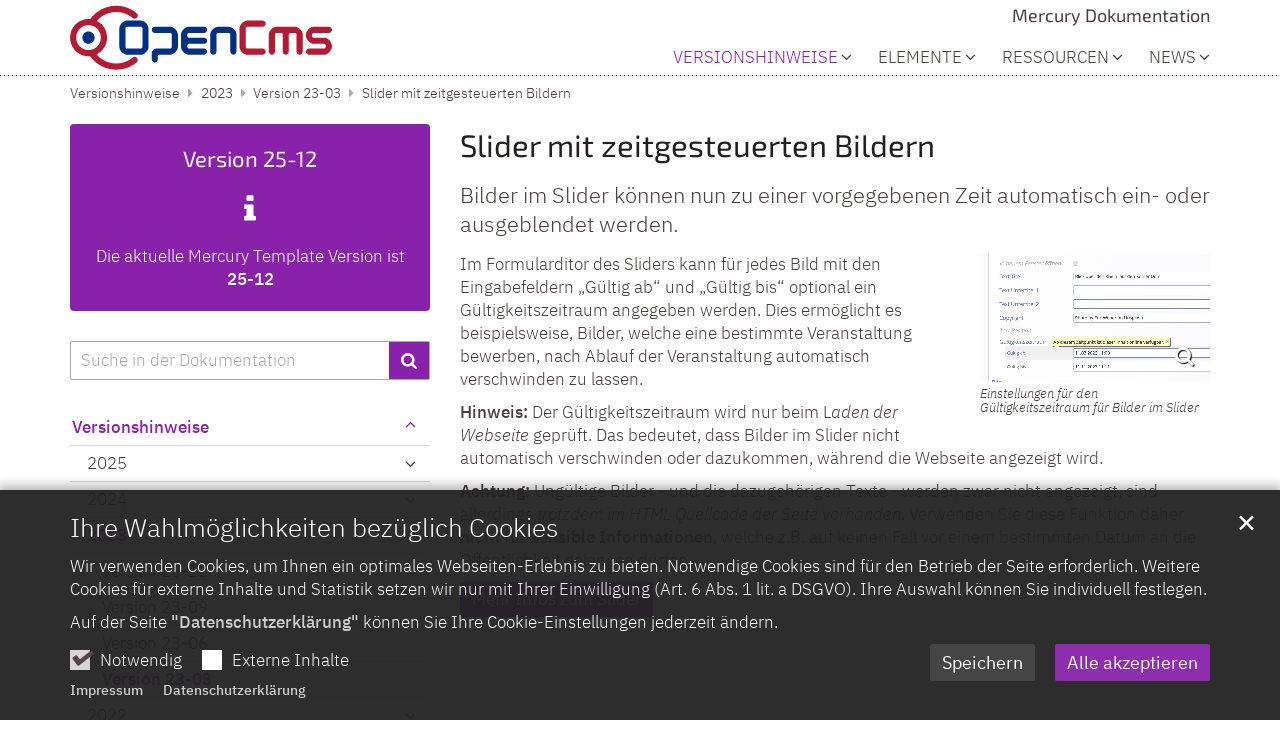

--- FILE ---
content_type: text/html;charset=utf-8
request_url: https://die-mercury-doku-von.opencms.rocks/de/version/feature/Slider-mit-zeitgesteuerten-Bildern/
body_size: 14250
content:
<!DOCTYPE html>
<html lang="de" class="noscript v-mercury-documentation ">
<head>

<noscript><style>html.noscript .hide-noscript { display: none !important; }</style></noscript>
<script>document.documentElement.classList.remove("noscript");document.documentElement.classList.add("hasscript");</script>
<script>mercury = function(){var n=function(){var n=[];return{ready: function(t){n.push(t)},getInitFunctions: function(){return n}}}(),t=function(t){if("function"!=typeof t) return n;n.ready(t)};return t.getInitFunctions=function(){return n.getInitFunctions()},t.ready=function(n){this(n)},t}();var __isOnline=true,__scriptPath="https://cdn.opencms.rocks/export/system/modules/alkacon.mercury.theme/js/mercury.js"</script>
<script async src="https://cdn.opencms.rocks/export/system/modules/alkacon.mercury.theme/js/mercury.js_301932494.js"></script>
<link rel="canonical" href="https://die-mercury-doku-von.opencms.rocks/de/version/feature/Slider-mit-zeitgesteuerten-Bildern">

<title>Slider mit zeitgesteuerten Bildern</title>

<meta charset="UTF-8">
<meta http-equiv="X-UA-Compatible" content="IE=edge">

<meta name="viewport" content="width=device-width, initial-scale=1.0, viewport-fit=cover">
<meta name="description" content="Bilder im Slider können nun zu einer vorgegebenen Zeit automatisch ein- oder ausgeblendet werden.">
<meta name="robots" content="index, follow">
<meta name="revisit-after" content="7 days">

<meta property="og:title" content="Slider mit zeitgesteuerten Bildern">
<meta property="og:description" content="Bilder im Slider können nun zu einer vorgegebenen Zeit automatisch ein- oder ausgeblendet werden.">
<meta property="og:type" content="article">
<meta property="og:url" content="https://die-mercury-doku-von.opencms.rocks/de/version/feature/Slider-mit-zeitgesteuerten-Bildern">
<meta property="og:locale" content="de"><link rel="stylesheet" href="https://cdn.opencms.rocks/export/system/modules/alkacon.mercury.theme/css/awesome-selection.min.css_875762084.css">
<link rel="stylesheet" href="https://cdn.opencms.rocks/export/system/modules/alkacon.mercury.documentation/css/mercury-doku.min.css_275323396.css">
<link rel="preload" as="font" type="font/woff2" href="https://cdn.opencms.rocks/export/system/modules/alkacon.mercury.theme/fonts/awesome-selection.woff2?v=my-1" crossorigin>
<!-- Unable to load '/de/custom.css' (resource does not exist) -->
<!-- Unable to load '/de/custom.js' (resource does not exist) -->
<link rel="apple-touch-icon" sizes="180x180" href="/export/sites/alkacon/mercury-doku/favicon.png_1737297921.png">
<link rel="icon" type="image/png" sizes="32x32" href="/export/sites/alkacon/mercury-doku/favicon.png_642975561.png">
<link rel="icon" type="image/png" sizes="16x16" href="/export/sites/alkacon/mercury-doku/favicon.png_897707255.png">
</head>
<body>

<a class="btn visually-hidden-focusable-fixed" id="skip-to-content" href="#main-content">Zum Inhalt springen</a><div  id="mercury-page" >
<header class="area-header fh header-notfixed lp-l ls-3 pad-sm title-right title-mobile title-top nav-disp-default nav-right nav-aside fix-compact bc-left has-margin">
<div id="nav-toggle-group"><span id="nav-toggle-label"><button class="nav-toggle-btn" aria-expanded="false" aria-controls="nav-toggle-group"><span class="nav-toggle"><span class="nav-burger">Navigation anzeigen / ausblenden</span></span></button></span></div><div class="header-group co-sm-md sticky csssetting"><div class="head notfixed"><div class="head-overlay"></div>
<div class="h-group co-lg-xl"><div class="h-logo p-xs-12 p-lg-3" ><a href="/de" class="imglink" title="Zur Startseite">
<div class="header-image image-src-box presized" style="padding-bottom: 24.70588%;" >
<img src="/export/sites/alkacon/mercury-doku/.galleries/logos/opencms-logo.svg" loading="lazy" width="170" height="42" class=" or-ls"
         alt="OpenCms Logo" title="OpenCms Logo (c) Alkacon Software GmbH & Co. KG">
</div></a></div><div class="h-info"><div class="h-title">Mercury Dokumentation</div><div class="h-nav">
<div class="nav-main-container" ><nav class="nav-main-group has-sidelogo ">
<div class="nav-main-mobile-logo"><a href="/de" class="mobile-logolink" title="Zur Startseite">
<div class="img-responsive image-src-box presized" style="padding-bottom: 24.70588%;" >
<img src="/export/sites/alkacon/mercury-doku/.galleries/logos/opencms-logo.svg" loading="lazy" width="170" height="42" class=" or-ls"
         alt="OpenCms Logo" title="OpenCms Logo (c) Alkacon Software GmbH & Co. KG">
</div></a></div>
<ul class="nav-main-items cap-css no-search">
<li class="active nav-first md-oc-docu md-bistuemer expand">
<a href="/de/version/2025/v-25-12" id="label_56815bf9_0" role="button" aria-expanded="false" aria-controls="nav_56815bf9_0" aria-label="Versionshinweise Unterebene anzeigen / ausblenden">Versionshinweise</a>
<ul class="nav-menu no-mega" id="nav_56815bf9_0" aria-label="Versionshinweise">
<li class="expand">
<a href="/de/version/2025/v-25-12" id="label_56815bf9_1" role="button" aria-expanded="false" aria-controls="nav_56815bf9_1" aria-label="2025 Unterebene anzeigen / ausblenden">2025</a>
<ul class="nav-menu no-mega" id="nav_56815bf9_1" aria-label="2025">
<li><a href="/de/version/2025/v-25-12">Version 25-12</a></li>
<li><a href="/de/version/2025/v-25-09">Version 25-09</a></li>
<li><a href="/de/version/2025/v-25-06">Version 25-06</a></li>
<li><a href="/de/version/2025/v-25-03">Version 25-03</a></li></ul>
</li>
<li class="expand">
<a href="/de/version/2024/v-24-12" id="label_56815bf9_6" role="button" aria-expanded="false" aria-controls="nav_56815bf9_6" aria-label="2024 Unterebene anzeigen / ausblenden">2024</a>
<ul class="nav-menu no-mega" id="nav_56815bf9_6" aria-label="2024">
<li><a href="/de/version/2024/v-24-12">Version 24-12</a></li>
<li><a href="/de/version/2024/v-24-09">Version 24-09</a></li>
<li><a href="/de/version/2024/v-24-06">Version 24-06</a></li>
<li><a href="/de/version/2024/v-24-03">Version  24-03</a></li></ul>
</li>
<li class="active expand">
<a href="/de/version/2023/v-23-12" id="label_56815bf9_11" role="button" aria-expanded="false" aria-controls="nav_56815bf9_11" aria-label="2023 Unterebene anzeigen / ausblenden">2023</a>
<ul class="nav-menu no-mega" id="nav_56815bf9_11" aria-label="2023">
<li><a href="/de/version/2023/v-23-12">Version 23-12</a></li>
<li><a href="/de/version/2023/v-23-09">Version 23-09</a></li>
<li><a href="/de/version/2023/v-23-06">Version 23-06</a></li>
<li class="active final">
<a href="/de/version/2023/v-23-03">Version 23-03</a></li></ul>
</li>
<li class="expand">
<a href="/de/version/2022/m-21" id="label_56815bf9_16" role="button" aria-expanded="false" aria-controls="nav_56815bf9_16" aria-label="2022 Unterebene anzeigen / ausblenden">2022</a>
<ul class="nav-menu no-mega" id="nav_56815bf9_16" aria-label="2022">
<li><a href="/de/version/2022/m-21">Meilenstein 21</a></li>
<li><a href="/de/version/2022/m-20">Meilenstein 20</a></li>
<li><a href="/de/version/2022/m-19">Meilenstein 19</a></li>
<li><a href="/de/version/2022/m-18">Meilenstein 18</a></li>
<li><a href="/de/version/2022/m-17">Meilenstein 17</a></li>
<li><a href="/de/version/2022/m-16">Meilenstein 16</a></li></ul>
</li>
<li class="expand">
<a href="/de/version/2021/m-15" id="label_56815bf9_23" role="button" aria-expanded="false" aria-controls="nav_56815bf9_23" aria-label="2021 Unterebene anzeigen / ausblenden">2021</a>
<ul class="nav-menu no-mega" id="nav_56815bf9_23" aria-label="2021">
<li><a href="/de/version/2021/m-15">Meilenstein 15</a></li>
<li><a href="/de/version/2021/m-14">Meilenstein 14</a></li>
<li><a href="/de/version/2021/m-13">Meilenstein 13</a></li>
<li><a href="/de/version/2021/m-12">Meilenstein 12</a></li>
<li><a href="/de/version/2021/m-11">Meilenstein 11</a></li></ul>
</li>
<li class="expand">
<a href="/de/version/2020/m-10" id="label_56815bf9_29" role="button" aria-expanded="false" aria-controls="nav_56815bf9_29" aria-label="2020 Unterebene anzeigen / ausblenden">2020</a>
<ul class="nav-menu no-mega" id="nav_56815bf9_29" aria-label="2020">
<li><a href="/de/version/2020/m-10">Meilenstein 10</a></li>
<li><a href="/de/version/2020/m-9">Meilenstein 9</a></li>
<li><a href="/de/version/2020/m-8">Meilenstein 8</a></li>
<li><a href="/de/version/2020/m-7">Meilenstein 7</a></li>
<li><a href="/de/version/2020/m-6">Meilenstein 6</a></li>
<li><a href="/de/version/2020/m-5">Meilenstein 5</a></li>
<li><a href="/de/version/2020/m-4">Meilenstein 4</a></li></ul>
</li>
<li class="expand">
<a href="/de/version/2019/m-3" id="label_56815bf9_37" role="button" aria-expanded="false" aria-controls="nav_56815bf9_37" aria-label="2019 Unterebene anzeigen / ausblenden">2019</a>
<ul class="nav-menu no-mega" id="nav_56815bf9_37" aria-label="2019">
<li><a href="/de/version/2019/m-3">Meilenstein 3</a></li>
<li><a href="/de/version/2019/m-2-5">Meilenstein 2.5</a></li>
<li><a href="/de/version/2019/m-2">Meilenstein 2</a></li>
<li><a href="/de/version/2019/m-1">Meilenstein 1</a></li></ul>
</li></ul>
</li>
<li class="expand">
<a href="/de/elemente/uebersicht" id="label_56815bf9_42" role="button" aria-expanded="false" aria-controls="nav_56815bf9_42" aria-label="Elemente Unterebene anzeigen / ausblenden">Elemente</a>
<ul class="nav-menu no-mega" id="nav_56815bf9_42" aria-label="Elemente">
<li><a href="/de/elemente/uebersicht">Übersicht</a></li>
<li class="expand">
<a href="/de/elemente/inhalt/inhalts-abschnitt" id="label_56815bf9_44" role="button" aria-expanded="false" aria-controls="nav_56815bf9_44" aria-label="Inhaltselemente Unterebene anzeigen / ausblenden">Inhaltselemente</a>
<ul class="nav-menu no-mega" id="nav_56815bf9_44" aria-label="Inhaltselemente">
<li class="expand">
<a href="/de/elemente/inhalt/inhalts-abschnitt" id="label_56815bf9_45" class="nav-label">Inhalts-Abschnitt</a><a href="/de/elemente/inhalt/inhalts-abschnitt" role="button" aria-expanded="false" aria-controls="nav_56815bf9_45" aria-label="Unterebenen von Inhalts-Abschnitt anzeigen / ausblenden">&nbsp;</a>
<ul class="nav-menu no-mega" id="nav_56815bf9_45" aria-label="Inhalts-Abschnitt">
<li><a href="/de/elemente/inhalt/inhalts-abschnitt/grundformen">Grundformen</a></li>
<li><a href="/de/elemente/inhalt/inhalts-abschnitt/variationen">Layout-Variationen</a></li>
<li><a href="/de/elemente/inhalt/inhalts-abschnitt/schriften">Schriftgrößen</a></li>
<li><a href="/de/elemente/inhalt/inhalts-abschnitt/bildgroessen">Bildgrößen</a></li>
<li><a href="/de/elemente/inhalt/inhalts-abschnitt/ausrichtung">Ausrichtung</a></li>
<li><a href="/de/elemente/inhalt/inhalts-abschnitt/links">Link-Darstellung</a></li>
<li><a href="/de/elemente/inhalt/inhalts-abschnitt/sichtbarkeit">Sichtbarkeit</a></li>
<li><a href="/de/elemente/inhalt/inhalts-abschnitt/sonderformen">Sonderformen</a></li>
<li><a href="/de/elemente/inhalt/inhalts-abschnitt/kachel-row">Row für Kacheln</a></li></ul>
</li>
<li><a href="/de/elemente/inhalt/artikel">Artikel</a></li>
<li><a href="/de/elemente/inhalt/lockvogel">Lockvogel</a></li>
<li class="expand">
<a href="/de/elemente/inhalt/veranstaltung" id="label_56815bf9_57" class="nav-label">Veranstaltung</a><a href="/de/elemente/inhalt/veranstaltung" role="button" aria-expanded="false" aria-controls="nav_56815bf9_57" aria-label="Unterebenen von Veranstaltung anzeigen / ausblenden">&nbsp;</a>
<ul class="nav-menu no-mega" id="nav_56815bf9_57" aria-label="Veranstaltung">
<li><a href="/de/elemente/inhalt/veranstaltung/online-veranstaltungen">Online Veranstaltungen</a></li>
<li><a href="/de/elemente/inhalt/veranstaltung/anmeldung">Beispiel mit Anmeldung</a></li>
<li><a href="/de/elemente/inhalt/veranstaltung/beispiel-mit-kosten">Beispiel mit Kosten</a></li></ul>
</li>
<li class="expand">
<a href="/de/elemente/inhalt/gottesdienst" id="label_56815bf9_61" class="nav-label">Gottesdienst</a><a href="/de/elemente/inhalt/gottesdienst" role="button" aria-expanded="false" aria-controls="nav_56815bf9_61" aria-label="Unterebenen von Gottesdienst anzeigen / ausblenden">&nbsp;</a>
<ul class="nav-menu no-mega" id="nav_56815bf9_61" aria-label="Gottesdienst">
<li><a href="/de/elemente/inhalt/gottesdienst/tabellarisch">Beispiel tabellarische Liste</a></li>
<li><a href="/de/elemente/inhalt/gottesdienst/anmeldung">Beispiel mit Anmeldung</a></li>
<li><a href="/de/elemente/inhalt/gottesdienst/direktorium">Direktorium Optimierung</a></li>
<li><a href="/de/elemente/inhalt/gottesdienst/export">PDF und CSV Export</a></li></ul>
</li>
<li class="expand">
<a href="/de/elemente/inhalt/bilderserie" id="label_56815bf9_66" class="nav-label">Bilderserie</a><a href="/de/elemente/inhalt/bilderserie" role="button" aria-expanded="false" aria-controls="nav_56815bf9_66" aria-label="Unterebenen von Bilderserie anzeigen / ausblenden">&nbsp;</a>
<ul class="nav-menu no-mega" id="nav_56815bf9_66" aria-label="Bilderserie">
<li><a href="/de/elemente/inhalt/bilderserie/darstellung">Darstellungsmöglichkeiten</a></li></ul>
</li>
<li class="expand">
<a href="/de/elemente/inhalt/medien" id="label_56815bf9_68" class="nav-label">Medien</a><a href="/de/elemente/inhalt/medien" role="button" aria-expanded="false" aria-controls="nav_56815bf9_68" aria-label="Unterebenen von Medien anzeigen / ausblenden">&nbsp;</a>
<ul class="nav-menu no-mega" id="nav_56815bf9_68" aria-label="Medien">
<li><a href="/de/elemente/inhalt/medien/youtube">YouTube Video</a></li>
<li><a href="/de/elemente/inhalt/medien/bynder-video">Externes / MAM Video</a></li>
<li><a href="/de/elemente/inhalt/medien/soundcloud">SoundCloud Audio</a></li>
<li><a href="/de/elemente/inhalt/medien/audio">Externes / MAM Audio</a></li>
<li><a href="/de/elemente/inhalt/medien/code">Andere Anbieter</a></li>
<li><a href="/de/elemente/inhalt/medien/direkt-abspielen">Medien direkt abspielen</a></li>
<li><a href="/de/elemente/inhalt/medien/hochformat">Medien im Hochformat</a></li></ul>
</li>
<li><a href="/de/elemente/inhalt/organisation">Organisation</a></li>
<li><a href="/de/elemente/inhalt/person">Person</a></li>
<li><a href="/de/elemente/inhalt/ort">Ort / POI</a></li>
<li class="expand">
<a href="/de/elemente/inhalt/landkarte" id="label_56815bf9_79" class="nav-label">Landkarte</a><a href="/de/elemente/inhalt/landkarte" role="button" aria-expanded="false" aria-controls="nav_56815bf9_79" aria-label="Unterebenen von Landkarte anzeigen / ausblenden">&nbsp;</a>
<ul class="nav-menu no-mega" id="nav_56815bf9_79" aria-label="Landkarte">
<li><a href="/de/elemente/inhalt/landkarte/konfiguration">Konfiguration</a></li>
<li><a href="/de/formatter/Dynamische-Liste-Kartensuche">Dynamische Liste: Kartensuche</a></li></ul>
</li>
<li class="expand">
<a href="/de/elemente/inhalt/link-sequenz" id="label_56815bf9_82" class="nav-label">Link-Sequenz</a><a href="/de/elemente/inhalt/link-sequenz" role="button" aria-expanded="false" aria-controls="nav_56815bf9_82" aria-label="Unterebenen von Link-Sequenz anzeigen / ausblenden">&nbsp;</a>
<ul class="nav-menu no-mega" id="nav_56815bf9_82" aria-label="Link-Sequenz">
<li><a href="/de/elemente/inhalt/link-sequenz/link-text-anzeige">Link-Text Anzeige</a></li></ul>
</li>
<li><a href="/de/elemente/inhalt/faq">FAQ-Eintrag</a></li>
<li><a href="/de/elemente/inhalt/stellenausschreibung">Stellenausschreibung</a></li>
<li class="expand">
<a href="/de/elemente/inhalt/slider" id="label_56815bf9_86" class="nav-label">Slider</a><a href="/de/elemente/inhalt/slider" role="button" aria-expanded="false" aria-controls="nav_56815bf9_86" aria-label="Unterebenen von Slider anzeigen / ausblenden">&nbsp;</a>
<ul class="nav-menu no-mega" id="nav_56815bf9_86" aria-label="Slider">
<li><a href="/de/elemente/inhalt/slider/effekte">Effekte</a></li>
<li><a href="/de/elemente/inhalt/slider/gueltigkeit-fuer-bilder">Gültigkeit für Bilder</a></li></ul>
</li>
<li><a href="/de/elemente/inhalt/quiz">Quiz</a></li></ul>
</li>
<li class="expand">
<a href="/de/elemente/fortgeschritten/liste" id="label_56815bf9_90" role="button" aria-expanded="false" aria-controls="nav_56815bf9_90" aria-label="Fortgeschrittene Elemente Unterebene anzeigen / ausblenden">Fortgeschrittene Elemente</a>
<ul class="nav-menu no-mega" id="nav_56815bf9_90" aria-label="Fortgeschrittene Elemente">
<li class="expand">
<a href="/de/elemente/fortgeschritten/liste" id="label_56815bf9_91" class="nav-label">Liste</a><a href="/de/elemente/fortgeschritten/liste" role="button" aria-expanded="false" aria-controls="nav_56815bf9_91" aria-label="Unterebenen von Liste anzeigen / ausblenden">&nbsp;</a>
<ul class="nav-menu no-mega" id="nav_56815bf9_91" aria-label="Liste">
<li class="expand">
<a href="/de/elemente/fortgeschritten/liste/ausfuehrlich" id="label_56815bf9_92" class="nav-label">Ausführlicher Aufmacher</a><a href="/de/elemente/fortgeschritten/liste/ausfuehrlich" role="button" aria-expanded="false" aria-controls="nav_56815bf9_92" aria-label="Unterebenen von Ausführlicher Aufmacher anzeigen / ausblenden">&nbsp;</a>
<ul class="nav-menu no-mega" id="nav_56815bf9_92" aria-label="Ausführlicher Aufmacher">
<li><a href="/de/elemente/fortgeschritten/liste/ausfuehrlich/variationen">Layout-Variationen</a></li>
<li><a href="/de/elemente/fortgeschritten/liste/ausfuehrlich/darstellung">Darstellungs-Optionen</a></li></ul>
</li>
<li><a href="/de/elemente/fortgeschritten/liste/kompakt">Kompakter Aufmacher</a></li>
<li><a href="/de/elemente/fortgeschritten/liste/mauerwerk">Mauerwerk Aufmacher</a></li>
<li><a href="/de/elemente/fortgeschritten/liste/textkachel">Textkachel Aufmacher</a></li>
<li><a href="/de/elemente/fortgeschritten/liste/bildkachel">Bildkachel Aufmacher</a></li>
<li><a href="/de/elemente/fortgeschritten/liste/akkordeon">Akkordeon Aufmacher</a></li>
<li><a href="/de/elemente/fortgeschritten/liste/blog">Blog Aufmacher</a></li>
<li class="expand">
<a href="/de/elemente/fortgeschritten/liste/downloads" id="label_56815bf9_101" class="nav-label">Download-Listen</a><a href="/de/elemente/fortgeschritten/liste/downloads" role="button" aria-expanded="false" aria-controls="nav_56815bf9_101" aria-label="Unterebenen von Download-Listen anzeigen / ausblenden">&nbsp;</a>
<ul class="nav-menu no-mega" id="nav_56815bf9_101" aria-label="Download-Listen">
<li><a href="/de/elemente/fortgeschritten/liste/downloads/direktes-hochladen">Direktes Hochladen</a></li></ul>
</li>
<li class="expand">
<a href="/de/elemente/fortgeschritten/liste/filter/basis" id="label_56815bf9_103" role="button" aria-expanded="false" aria-controls="nav_56815bf9_103" aria-label="Filter Unterebene anzeigen / ausblenden">Filter</a>
<ul class="nav-menu no-mega" id="nav_56815bf9_103" aria-label="Filter">
<li><a href="/de/elemente/fortgeschritten/liste/filter/basis">Inhalts-Filter</a></li>
<li><a href="/de/elemente/fortgeschritten/liste/filter/kombiniert">Kombinierte Inhalts-Filter</a></li>
<li><a href="/de/elemente/fortgeschritten/liste/filter/kalender">Kalender-Filter</a></li></ul>
</li>
<li><a href="/de/elemente/fortgeschritten/liste/gottesdienste">Gottesdienste</a></li>
<li><a href="/de/elemente/fortgeschritten/liste/kontakte">Kontakte</a></li>
<li><a href="/de/elemente/fortgeschritten/liste/rss-feed">RSS Feed</a></li></ul>
</li>
<li><a href="/de/elemente/fortgeschritten/meta-info">Meta-Info</a></li>
<li class="expand">
<a href="/de/elemente/fortgeschritten/navigation" id="label_56815bf9_111" class="nav-label">Navigation</a><a href="/de/elemente/fortgeschritten/navigation" role="button" aria-expanded="false" aria-controls="nav_56815bf9_111" aria-label="Unterebenen von Navigation anzeigen / ausblenden">&nbsp;</a>
<ul class="nav-menu no-mega" id="nav_56815bf9_111" aria-label="Navigation">
<li><a href="/de/elemente/fortgeschritten/navigation/zusammengestellt">Zusammengestellt</a></li></ul>
</li>
<li class="expand">
<a href="/de/elemente/fortgeschritten/formular" id="label_56815bf9_113" class="nav-label">Formular</a><a href="/de/elemente/fortgeschritten/formular" role="button" aria-expanded="false" aria-controls="nav_56815bf9_113" aria-label="Unterebenen von Formular anzeigen / ausblenden">&nbsp;</a>
<ul class="nav-menu no-mega" id="nav_56815bf9_113" aria-label="Formular">
<li><a href="/de/elemente/fortgeschritten/formular/mail-konfiguration">Mail Konfiguration</a></li>
<li><a href="/de/elemente/fortgeschritten/formular/captcha">Captcha Konfiguration</a></li>
<li><a href="/de/elemente/fortgeschritten/formular/buchung">Online-Buchung</a></li>
<li><a href="/de/elemente/fortgeschritten/formular/buchungen-loeschen">Löschen alter Buchungen</a></li>
<li><a href="/de/elemente/fortgeschritten/formular/anmeldungen-verwalten">Anmeldungen verwalten</a></li>
<li><a href="/de/elemente/fortgeschritten/formular/export">Export der Daten</a></li>
<li><a href="/de/elemente/fortgeschritten/formular/email-auswahl">E-Mail Empfänger nach Thema</a></li>
<li><a href="/de/elemente/fortgeschritten/formular/kontaktformulare">Automatische Kontaktformulare</a></li>
<li><a href="/de/elemente/fortgeschritten/formular/datenschutzlink">Datenschutzlink</a></li></ul>
</li>
<li class="expand">
<a href="/de/elemente/fortgeschritten/reiter-akkordeon" id="label_56815bf9_123" class="nav-label">Reiter / Akkordeon</a><a href="/de/elemente/fortgeschritten/reiter-akkordeon" role="button" aria-expanded="false" aria-controls="nav_56815bf9_123" aria-label="Unterebenen von Reiter / Akkordeon anzeigen / ausblenden">&nbsp;</a>
<ul class="nav-menu no-mega" id="nav_56815bf9_123" aria-label="Reiter / Akkordeon">
<li><a href="/de/elemente/fortgeschritten/reiter-akkordeon/direktes-oeffnen">Direktes Öffnen</a></li>
<li><a href="/de/elemente/fortgeschritten/reiter-akkordeon/einzelner-reiter">Einzelner Reiter</a></li>
<li><a href="/de/elemente/fortgeschritten/reiter-akkordeon/sonderfaelle">Sonderfälle</a></li></ul>
</li>
<li><a href="/de/elemente/fortgeschritten/flexibler-inhalt">Flexibler Inhalt</a></li>
<li><a href="/de/elemente/fortgeschritten/sitemap">Sitemap</a></li>
<li><a href="/de/elemente/fortgeschritten/shariff">Shariff Social Media</a></li>
<li><a href="/de/elemente/fortgeschritten/google-kalender">Google Kalender</a></li>
<li><a href="/de/elemente/fortgeschritten/newsletter-konfiguration">Newsletter-Konfiguration</a></li>
<li><a href="/de/elemente/fortgeschritten/newsletter-mailing">Newsletter-Mailing</a></li></ul>
</li>
<li class="expand">
<a href="/de/elemente/template/layout-zeile" id="label_56815bf9_133" role="button" aria-expanded="false" aria-controls="nav_56815bf9_133" aria-label="Template-Elemente Unterebene anzeigen / ausblenden">Template-Elemente</a>
<ul class="nav-menu no-mega" id="nav_56815bf9_133" aria-label="Template-Elemente">
<li class="expand">
<a href="/de/elemente/template/layout-zeile" id="label_56815bf9_134" class="nav-label">Layout-Zeile</a><a href="/de/elemente/template/layout-zeile" role="button" aria-expanded="false" aria-controls="nav_56815bf9_134" aria-label="Unterebenen von Layout-Zeile anzeigen / ausblenden">&nbsp;</a>
<ul class="nav-menu no-mega" id="nav_56815bf9_134" aria-label="Layout-Zeile">
<li><a href="/de/elemente/template/layout-zeile/einstellbare-breite">Row mit einstellbarer Breite</a></li></ul>
</li>
<li><a href="/de/elemente/template/layout-gruppe">Layout-Gruppe</a></li>
<li><a href="/de/elemente/template/layout-bereich">Layout-Bereich</a></li></ul>
</li>
<li class="expand">
<a href="/de/elemente/funktionen/abstandshalter" id="label_56815bf9_138" role="button" aria-expanded="false" aria-controls="nav_56815bf9_138" aria-label="Dynamische Funktionen Unterebene anzeigen / ausblenden">Dynamische Funktionen</a>
<ul class="nav-menu no-mega" id="nav_56815bf9_138" aria-label="Dynamische Funktionen">
<li><a href="/de/elemente/funktionen/abstandshalter">Abstandshalter</a></li>
<li><a href="/de/elemente/funktionen/anker">Anker-Ziel</a></li>
<li><a href="/de/elemente/funktionen/anmeldeformular">Anmeldeformular für Benutzer</a></li>
<li><a href="/de/elemente/funktionen/datenschutz-baukasten">Datenschutz Baukasten</a></li>
<li><a href="/de/elemente/funktionen/cookie-umschalter">Datenschutz Cookie-Umschalter</a></li>
<li><a href="/de/elemente/funktionen/direktorium">Direktorium</a></li>
<li><a href="/de/elemente/funktionen/disqus">Disqus Kommentare</a></li>
<li><a href="/de/elemente/funktionen/hyvor-talk">Hyvor Talk Kommentare</a></li>
<li><a href="/de/elemente/funktionen/bildschirmfuellend">Layout für bildschirmfüllendes Startbild</a></li>
<li><a href="/de/elemente/funktionen/namenstage">Namenstag-Anzeige</a></li>
<li><a href="/de/elemente/funktionen/organigramm">Organigramm</a></li>
<li class="expand">
<a href="/de/elemente/funktionen/readspeaker" id="label_56815bf9_150" class="nav-label">ReadSpeaker</a><a href="/de/elemente/funktionen/readspeaker" role="button" aria-expanded="false" aria-controls="nav_56815bf9_150" aria-label="Unterebenen von ReadSpeaker anzeigen / ausblenden">&nbsp;</a>
<ul class="nav-menu no-mega" id="nav_56815bf9_150" aria-label="ReadSpeaker">
<li><a href="/de/elemente/funktionen/readspeaker/optionen">Optionen</a></li>
<li><a href="/de/elemente/funktionen/readspeaker/inhalts-abschnitt">Inhalts-Abschnitt</a></li>
<li><a href="/de/elemente/funktionen/readspeaker/artikel-lockvogel">Artikel &amp; Lockvogel</a></li>
<li><a href="/de/elemente/funktionen/readspeaker/veranstaltung">Veranstaltung</a></li>
<li><a href="/de/elemente/funktionen/readspeaker/listen">Listen</a></li>
<li><a href="/de/elemente/funktionen/readspeaker/slider">Slider</a></li></ul>
</li>
<li><a href="/de/elemente/funktionen/seiten-titel">Seiten-Titel</a></li>
<li><a href="/de/elemente/funktionen/site-name">Site-Name</a></li>
<li class="expand">
<a href="/de/elemente/funktionen/storyteller" id="label_56815bf9_159" class="nav-label">Storyteller</a><a href="/de/elemente/funktionen/storyteller" role="button" aria-expanded="false" aria-controls="nav_56815bf9_159" aria-label="Unterebenen von Storyteller anzeigen / ausblenden">&nbsp;</a>
<ul class="nav-menu no-mega" id="nav_56815bf9_159" aria-label="Storyteller">
<li><a href="/de/elemente/funktionen/storyteller/storyteller-demo">Storyteller Demo</a></li></ul>
</li>
<li><a href="/de/elemente/funktionen/suchfunktion">Suchfunktion</a></li>
<li><a href="/de/elemente/funktionen/suchschlitz">Suchschlitz</a></li>
<li><a href="/de/elemente/funktionen/tages-lesungen">Tages-Lesungen</a></li>
<li><a href="/de/elemente/funktionen/ursprungs-site">Ursprungs-Site</a></li>
<li><a href="/de/elemente/funktionen/wallsio">Walls.io Integration</a></li></ul>
</li>
<li class="expand">
<a href="/de/elemente/plugins/eye-able" id="label_56815bf9_166" role="button" aria-expanded="false" aria-controls="nav_56815bf9_166" aria-label="Plugins Unterebene anzeigen / ausblenden">Plugins</a>
<ul class="nav-menu no-mega" id="nav_56815bf9_166" aria-label="Plugins">
<li><a href="/de/elemente/plugins/eye-able">Eye-Able Assistent für Barrierefreiheit</a></li>
<li><a href="/de/elemente/plugins/eye-able-uebersetzung">Eye-Able Website Übersetzung</a></li>
<li><a href="/de/elemente/plugins/captchas">Externe Captchas</a></li></ul>
</li></ul>
</li>
<li class="expand">
<a href="/de/ressourcen/grundlagen/layout" id="label_56815bf9_170" role="button" aria-expanded="false" aria-controls="nav_56815bf9_170" aria-label="Ressourcen Unterebene anzeigen / ausblenden">Ressourcen</a>
<ul class="nav-menu no-mega" id="nav_56815bf9_170" aria-label="Ressourcen">
<li class="expand">
<a href="/de/ressourcen/grundlagen/layout" id="label_56815bf9_171" role="button" aria-expanded="false" aria-controls="nav_56815bf9_171" aria-label="Grundlagen Unterebene anzeigen / ausblenden">Grundlagen</a>
<ul class="nav-menu no-mega" id="nav_56815bf9_171" aria-label="Grundlagen">
<li><a href="/de/ressourcen/grundlagen/layout">Seitenlayout</a></li>
<li><a href="/de/ressourcen/grundlagen/vorschau-modus">Vorschau-Modus</a></li>
<li><a href="/de/ressourcen/grundlagen/fokuspunkt">Fokuspunkt für Bilder</a></li>
<li><a href="/de/ressourcen/grundlagen/sitemap-attribute">Sitemap-Attribute</a></li>
<li><a href="/de/ressourcen/grundlagen/icons">Icons</a></li>
<li><a href="/de/ressourcen/grundlagen/bildergalerie-optimieren">Bildergalerie optimieren</a></li>
<li><a href="/de/ressourcen/grundlagen/unbenutzte-inhalte">Unbenutzte Inhalte löschen</a></li>
<li><a href="/de/ressourcen/grundlagen/megamenu">Mega Menü</a></li>
<li class="expand">
<a href="/de/ressourcen/grundlagen/neues-fenster" id="label_56815bf9_180" class="nav-label">Neues Fenster in der Navigation</a><a href="/de/ressourcen/grundlagen/neues-fenster" role="button" aria-expanded="false" aria-controls="nav_56815bf9_180" aria-label="Unterebenen von Neues Fenster in der Navigation anzeigen / ausblenden">&nbsp;</a>
<ul class="nav-menu no-mega" id="nav_56815bf9_180" aria-label="Neues Fenster in der Navigation">
<li><a href="/de/ressourcen/grundlagen/neues-fenster/alkacon" target="_blank">Alkacon Website</a></li>
<li><a href="/de/ressourcen/grundlagen/neues-fenster/opencms" target="_blank">OpenCms Website</a></li>
<li><a href="/de/ressourcen/grundlagen/neues-fenster/dokumentation" target="_blank">Technische Dokumentation</a></li></ul>
</li>
<li><a href="/de/ressourcen/grundlagen/links-auf-funktions-detailseiten">Links auf Funktions-Detailseiten</a></li>
<li><a href="/de/ressourcen/grundlagen/detailseiten-kategorien">Detailseiten für Kategorien</a></li>
<li><a href="/de/ressourcen/grundlagen/vertrauliche-nachrichten">Vertrauliche Nachrichten</a></li>
<li><a href="/de/ressourcen/grundlagen/wechseln-template">Wechseln der Template-Variante</a></li>
<li><a href="/de/ressourcen/grundlagen/angepasstes-css">Angepasstes CSS verwenden</a></li></ul>
</li>
<li class="expand">
<a href="/de/ressourcen/formate/one-pager" id="label_56815bf9_189" role="button" aria-expanded="false" aria-controls="nav_56815bf9_189" aria-label="Seitenformate Unterebene anzeigen / ausblenden">Seitenformate</a>
<ul class="nav-menu no-mega" id="nav_56815bf9_189" aria-label="Seitenformate">
<li class="expand">
<a href="/de/ressourcen/formate/one-pager" id="label_56815bf9_190" class="nav-label">One-Pager</a><a href="/de/ressourcen/formate/one-pager" role="button" aria-expanded="false" aria-controls="nav_56815bf9_190" aria-label="Unterebenen von One-Pager anzeigen / ausblenden">&nbsp;</a>
<ul class="nav-menu no-mega" id="nav_56815bf9_190" aria-label="One-Pager">
<li><a href="/de/ressourcen/formate/one-pager#mark1">Sprungmarke 1</a></li>
<li><a href="/de/ressourcen/formate/one-pager#mark2">Sprungmarke 2</a></li>
<li><a href="/de/ressourcen/formate/one-pager#mark3">Sprungmarke 3</a></li>
<li><a href="/de/ressourcen/formate/one-pager#mark4">Sprungmarke 4</a></li></ul>
</li>
<li class="expand">
<a href="/de/ressourcen/formate/one-pager-mit-navigationsebene/seite" id="label_56815bf9_195" role="button" aria-expanded="false" aria-controls="nav_56815bf9_195" aria-label="One-Pager mit Navigationsebene Unterebene anzeigen / ausblenden">One-Pager mit Navigationsebene</a>
<ul class="nav-menu no-mega" id="nav_56815bf9_195" aria-label="One-Pager mit Navigationsebene">
<li><a href="/de/ressourcen/formate/one-pager-mit-navigationsebene/seite">Seitenanfang</a></li>
<li><a href="/de/ressourcen/formate/one-pager-mit-navigationsebene/seite#mitte">Seitenmitte</a></li>
<li><a href="/de/ressourcen/formate/one-pager-mit-navigationsebene/seite#unten">Seitenende</a></li></ul>
</li>
<li class="expand">
<a href="/de/ressourcen/formate/parallax-hintergruende" id="label_56815bf9_199" class="nav-label">Parallax Hintergründe</a><a href="/de/ressourcen/formate/parallax-hintergruende" role="button" aria-expanded="false" aria-controls="nav_56815bf9_199" aria-label="Unterebenen von Parallax Hintergründe anzeigen / ausblenden">&nbsp;</a>
<ul class="nav-menu no-mega" id="nav_56815bf9_199" aria-label="Parallax Hintergründe">
<li><a href="/de/ressourcen/formate/parallax-hintergruende#oben">Seitenanfang</a></li>
<li><a href="/de/ressourcen/formate/parallax-hintergruende#unten">Seitenende</a></li></ul>
</li>
<li><a href="/de/ressourcen/formate/farbige-hintergruende">Farbige Hintergründe</a></li>
<li class="expand">
<a href="/de/ressourcen/formate/burger-navigation" id="label_56815bf9_203" class="nav-label">Template-Variante &#034;Burger&#034; Menü</a><a href="/de/ressourcen/formate/burger-navigation" role="button" aria-expanded="false" aria-controls="nav_56815bf9_203" aria-label="Unterebenen von Template-Variante &#034;Burger&#034; Menü anzeigen / ausblenden">&nbsp;</a>
<ul class="nav-menu no-mega" id="nav_56815bf9_203" aria-label="Template-Variante &#034;Burger&#034; Menü">
<li><a href="/de/ressourcen/formate/burger-navigation/kopfbereich">Einstellung Kopfbereich</a></li>
<li><a href="/de/ressourcen/formate/burger-navigation/bildschirmfuellend">Bildschirmfüllendes Startbild</a></li></ul>
</li>
<li><a href="/de/ressourcen/formate/kopfbereich-ohne-logo">Kopfbereich ohne Logo</a></li>
<li><a href="/de/ressourcen/formate/kufer-integration">Kufer Integration</a></li>
<li><a href="/de/ressourcen/formate/blog">Blog</a></li></ul>
</li>
<li class="expand">
<a href="/de/ressourcen/sicherheit/analytik-dienste" id="label_56815bf9_209" role="button" aria-expanded="false" aria-controls="nav_56815bf9_209" aria-label="Datenschutz &amp; Sicherheit Unterebene anzeigen / ausblenden">Datenschutz &amp; Sicherheit</a>
<ul class="nav-menu no-mega" id="nav_56815bf9_209" aria-label="Datenschutz &amp; Sicherheit">
<li><a href="/de/ressourcen/sicherheit/analytik-dienste">Analytik-Dienste</a></li>
<li class="expand">
<a href="/de/ressourcen/sicherheit/datenschutz" id="label_56815bf9_211" class="nav-label">Datenschutz</a><a href="/de/ressourcen/sicherheit/datenschutz" role="button" aria-expanded="false" aria-controls="nav_56815bf9_211" aria-label="Unterebenen von Datenschutz anzeigen / ausblenden">&nbsp;</a>
<ul class="nav-menu no-mega" id="nav_56815bf9_211" aria-label="Datenschutz">
<li><a href="/de/ressourcen/sicherheit/datenschutz/test">Testseite für externe Inhalte</a></li></ul>
</li>
<li><a href="/de/ressourcen/sicherheit/datenschutz-baukasten">Datenschutz Baukasten</a></li>
<li><a href="/de/ressourcen/sicherheit/cookie-banner">Cookie-Banner</a></li>
<li><a href="/de/ressourcen/sicherheit/abfrage-personendaten">Abfrage von Personendaten</a></li></ul>
</li>
<li class="expand">
<a href="/de/ressourcen/newsletter" id="label_56815bf9_216" class="nav-label">Newsletter</a><a href="/de/ressourcen/newsletter" role="button" aria-expanded="false" aria-controls="nav_56815bf9_216" aria-label="Unterebenen von Newsletter anzeigen / ausblenden">&nbsp;</a>
<ul class="nav-menu no-mega" id="nav_56815bf9_216" aria-label="Newsletter">
<li><a href="/de/ressourcen/newsletter/coeln">&#034;Cöln&#034; Layout</a></li></ul>
</li>
<li><a href="/de/ressourcen/opencms">Erweiterungen im OpenCms</a></li></ul>
</li>
<li class="nav-last mega mega-mobile expand" data-megamenu="/de/news/mega.menu">
<a href="/de/news" aria-controls="nav_56815bf9_219">News</a>
<ul class="nav-menu has-mega" id="nav_56815bf9_219" aria-label="News"></ul></li>

</ul>
</nav>
</div></div></div></div></div></div>
<div class="h-bc">
<div class="container" >
<div class="element type-nav-breadcrumbs hidden-xs-sm-md">
<ul class="nav-breadcrumbs">
<li><a href="/de/version/2025/v-25-12">Versionshinweise</a></li>
<li><a href="/de/version/2023/v-23-12">2023</a></li>
<li><a href="/de/version/2023/v-23-03">Version 23-03</a></li>
<li><a href="/de/version/feature/Slider-mit-zeitgesteuerten-Bildern?">Slider mit zeitgesteuerten Bildern</a></li></ul>
<script type="application/ld+json">{"itemListElement":[{"item":"https://die-mercury-doku-von.opencms.rocks/de/version/2025/v-25-12","@type":"ListItem","name":"Versionshinweise","position":"1"},{"item":"https://die-mercury-doku-von.opencms.rocks/de/version/2023/v-23-12","@type":"ListItem","name":"2023","position":2},{"item":"https://die-mercury-doku-von.opencms.rocks/de/version/2023/v-23-03","@type":"ListItem","name":"Version 23-03","position":3},{"item":{"name":"Slider mit zeitgesteuerten Bildern","@id":"https://die-mercury-doku-von.opencms.rocks/de/version/feature/Slider-mit-zeitgesteuerten-Bildern?"},"@type":"ListItem","position":4}],"@type":"BreadcrumbList","@context":"http://schema.org"}</script>
</div>
</div></div></header>

<main class="area-content area-side-main"><div class="container"><div class="row">
<div class="col-lg-8 order-last order-lg-last area-wide" >

<div class="row-12" >
<div class="detail-page type-article layout-0">
<div class="detail-visual piece full lay-0 only-heading">
<div class="heading"><h1 class="intro-headline" tabindex="0"><span class="headline">Slider mit zeitgesteuerten Bildern</span></h1>
<div class="sub-header">Bilder im Slider können nun zu einer vorgegebenen Zeit automatisch ein- oder ausgeblendet werden.</div>
</div></div>
<div class="attachment-container" ><div class="element type-section piece float right lay-5 pnh phb phl pil phv p-dm p-md-4 p-dd">
<div class="visual rs_skip ori-ls"><div class="image-src-box presized use-ratio zoomer effect-box" data-imagezoom='{ "width": 1466, "height": 1288, "w": 1466, "h": 1288, "caption": "%3Cdiv%20class%3D%22title%22%3EEinstellungen%20f%C3%BCr%20den%20G%C3%BCltigkeitszeitraum%20f%C3%BCr%20Bilder%20im%20Slider%3C%2Fdiv%3E", "alt": "Einstellungen%20f%C3%BCr%20den%20G%C3%BCltigkeitszeitraum%20f%C3%BCr%20Bilder%20im%20Slider", "src": "/export/sites/alkacon/mercury-doku/.galleries/screens/slider-gueltigkeitszeitraum.png_2004812509.png" }'>
<img src="/export/sites/alkacon/mercury-doku/.galleries/screens/slider-gueltigkeitszeitraum.png_365091776.png" loading="lazy" sizes="auto, (min-width: 1320px) 264px, (min-width: 1170px) 230px, (min-width: 992px) 191px, (min-width: 744px) 218px, (min-width: 540px) 510px, 100vw" srcset="/export/sites/alkacon/mercury-doku/.galleries/screens/slider-gueltigkeitszeitraum.png_1053960912.png 191w, /export/sites/alkacon/mercury-doku/.galleries/screens/slider-gueltigkeitszeitraum.png_2079229594.png 218w, /export/sites/alkacon/mercury-doku/.galleries/screens/slider-gueltigkeitszeitraum.png_762385110.png 230w, /export/sites/alkacon/mercury-doku/.galleries/screens/slider-gueltigkeitszeitraum.png_1956471851.png 264w, /export/sites/alkacon/mercury-doku/.galleries/screens/slider-gueltigkeitszeitraum.png_1670008777.png 345w, /export/sites/alkacon/mercury-doku/.galleries/screens/slider-gueltigkeitszeitraum.png_1891823852.png 382w, /export/sites/alkacon/mercury-doku/.galleries/screens/slider-gueltigkeitszeitraum.png_91433704.png 436w, /export/sites/alkacon/mercury-doku/.galleries/screens/slider-gueltigkeitszeitraum.png_336595182.png 460w, /export/sites/alkacon/mercury-doku/.galleries/screens/slider-gueltigkeitszeitraum.png_460049165.png 510w, /export/sites/alkacon/mercury-doku/.galleries/screens/slider-gueltigkeitszeitraum.png_227101383.png 528w, /export/sites/alkacon/mercury-doku/.galleries/screens/slider-gueltigkeitszeitraum.png_1632088984.png 690w, /export/sites/alkacon/mercury-doku/.galleries/screens/slider-gueltigkeitszeitraum.png_1417790607.png 1020w, /export/sites/alkacon/mercury-doku/.galleries/screens/slider-gueltigkeitszeitraum.png_947612384.png 1100w, /export/sites/alkacon/mercury-doku/.galleries/screens/slider-gueltigkeitszeitraum.png_365091776.png 1466w" width="1466" height="825" class=" animated or-ls"
         alt="Einstellungen für den Gültigkeitszeitraum für Bilder im Slider" style="aspect-ratio: 1466 / 825;"></div>
<div class="subtitle" aria-hidden="true">Einstellungen für den Gültigkeitszeitraum für Bilder im Slider</div></div><div class="body default"><div class="text"><p>Im Formularditor des Sliders kann für jedes Bild mit den Eingabefeldern „Gültig ab“ und „Gültig bis“ optional ein Gültigkeitszeitraum angegeben werden. Dies ermöglicht es beispielsweise, Bilder, welche eine bestimmte Veranstaltung bewerben, nach Ablauf der Veranstaltung automatisch verschwinden zu lassen.</p>
<p><strong>Hinweis: </strong>Der Gültigkeitszeitraum wird nur beim L<em>aden der Webseite</em> geprüft. Das bedeutet, dass Bilder im Slider nicht automatisch verschwinden oder dazukommen, während die Webseite angezeigt wird.</p>
<p><strong>Achtung:</strong> Ungültige Bilder - und die dazugehörigen Texte - werden zwar nicht angezeigt, sind allerdings <em>trotzdem im HTML Quellcode der Seite vorhanden</em>. Verwenden Sie diese Funktion daher <strong>nicht für sensible Informationen</strong>, welche z.B. auf keinen Fall vor einem bestimmten Datum an die Öffentlichkeit gelangen dürfen.</p></div>
<div class="link"><a href="/de/elemente/inhalt/slider" class="btn piece-btn">Mehr Infos zum Slider</a></div></div>
</div>
</div>
<script type="application/ld+json">{"datePublished":"2023-03-10T15:00:00+01:00","articleBody":["Bilder im Slider können nun zu einer vorgegebenen Zeit automatisch ein- oder ausgeblendet werden."],"@type":"NewsArticle","author":{"@type":"Person","name":[]},"publisher":{"@type":"Organization","name":"Alkacon Software","sameAs":["https://www.alkacon.com"]},"dateModified":"2025-11-18T13:39:49+01:00","mainEntityOfPage":"https://die-mercury-doku-von.opencms.rocks/de/version/feature/Slider-mit-zeitgesteuerten-Bildern","@context":"http://schema.org","headline":"Slider mit zeitgesteuerten Bildern","url":"https://die-mercury-doku-von.opencms.rocks/de/version/feature/Slider-mit-zeitgesteuerten-Bildern"}</script>
</div>
</div>
</div>
<aside class="col-lg-4 order-first order-lg-first area-narrow" >
<div class="element type-iconbox pivot fully-linked box box-theme"><a href="/de/version/2025/v-25-12" class="icon-link" title="Zu den Versionshinweisen"><h3 class="icon-title">Version 25-12</h3>
<div class="icon-image ico ico-svg ico-inline ico-fa-info" aria-hidden="true"><svg viewBox="0 0 10 28" ><path d="M10 21v2a1 1 0 0 1-1 1H1a1 1 0 0 1-1-1v-2a1 1 0 0 1 1-1h1v-6H1a1 1 0 0 1-1-1v-2a1 1 0 0 1 1-1h6a1 1 0 0 1 1 1v9h1a1 1 0 0 1 1 1zM8 3v3a1 1 0 0 1-1 1H3a1 1 0 0 1-1-1V3a1 1 0 0 1 1-1h4a1 1 0 0 1 1 1z"/></svg></div>
<div class="icon-text" ><p>Die aktuelle Mercury Template Version ist <strong>25-12</strong></p></div></a></div>


<div class="side-group" ><div class="element type-search-slot pivot">
<form id="search-slot-form" class="styled-form no-border" action="/de/suche" role="search"><input type="hidden" name="reloaded"><div class="search-query"><div class="section input-group"><div class="input button"><label for="searchFormQuery" class="sr-only">Suche</label><input id="searchFormQuery" name="q" value="" class="form-control" type="text" role="searchbox" autocomplete="off" placeholder="Suche in der Dokumentation"><button class="btn btn-submit-search" type="submit"  title="Suche"><span class="icon-image ico ico-svg ico-inline ico-fa-search" aria-hidden="true"><svg viewBox="0 0 26 28" ><path d="M18 13a7 7 0 0 0-14 0 7 7 0 0 0 14 0zm8 13a2 2 0 0 1-2 2 1.96 1.96 0 0 1-1.4-.6l-5.37-5.34a11 11 0 1 1 2.83-2.83l5.36 5.36c.36.36.58.88.58 1.4z"/></svg></span></button></div></div></div></form>
</div>

<nav class="element type-nav-side pivot hide-xs-sm-md">
<ul class="nav-side">
<li class="currentpage md-oc-docu md-bistuemer"><a href="/de/version/2025/v-25-12" id="label_5835de23_0" role="button" data-bs-toggle="collapse" data-bs-target="#nav_5835de23_0" aria-expanded="true" class="collapse show" aria-controls="nav_5835de23_0" aria-label="Versionshinweise Unterebene anzeigen / ausblenden">Versionshinweise</a>
<ul class="collapse show"  id="nav_5835de23_0" aria-label="Versionshinweise"><li><a href="/de/version/2025/v-25-12" id="label_5835de23_1" role="button" data-bs-toggle="collapse" data-bs-target="#nav_5835de23_1" aria-expanded="false" aria-controls="nav_5835de23_1" aria-label="2025 Unterebene anzeigen / ausblenden">2025</a>
<ul class="collapse"  id="nav_5835de23_1" aria-label="2025"><li><a href="/de/version/2025/v-25-12">Version 25-12</a></li>
<li><a href="/de/version/2025/v-25-09">Version 25-09</a></li>
<li><a href="/de/version/2025/v-25-06">Version 25-06</a></li>
<li><a href="/de/version/2025/v-25-03">Version 25-03</a></li></ul>
</li>
<li><a href="/de/version/2024/v-24-12" id="label_5835de23_6" role="button" data-bs-toggle="collapse" data-bs-target="#nav_5835de23_6" aria-expanded="false" aria-controls="nav_5835de23_6" aria-label="2024 Unterebene anzeigen / ausblenden">2024</a>
<ul class="collapse"  id="nav_5835de23_6" aria-label="2024"><li><a href="/de/version/2024/v-24-12">Version 24-12</a></li>
<li><a href="/de/version/2024/v-24-09">Version 24-09</a></li>
<li><a href="/de/version/2024/v-24-06">Version 24-06</a></li>
<li><a href="/de/version/2024/v-24-03">Version  24-03</a></li></ul>
</li>
<li class="currentpage"><a href="/de/version/2023/v-23-12" id="label_5835de23_11" role="button" data-bs-toggle="collapse" data-bs-target="#nav_5835de23_11" aria-expanded="true" class="collapse show" aria-controls="nav_5835de23_11" aria-label="2023 Unterebene anzeigen / ausblenden">2023</a>
<ul class="collapse show"  id="nav_5835de23_11" aria-label="2023"><li><a href="/de/version/2023/v-23-12">Version 23-12</a></li>
<li><a href="/de/version/2023/v-23-09">Version 23-09</a></li>
<li><a href="/de/version/2023/v-23-06">Version 23-06</a></li>
<li class="currentpage final"><a href="/de/version/2023/v-23-03">Version 23-03</a></li></ul>
</li>
<li><a href="/de/version/2022/m-21" id="label_5835de23_16" role="button" data-bs-toggle="collapse" data-bs-target="#nav_5835de23_16" aria-expanded="false" aria-controls="nav_5835de23_16" aria-label="2022 Unterebene anzeigen / ausblenden">2022</a>
<ul class="collapse"  id="nav_5835de23_16" aria-label="2022"><li><a href="/de/version/2022/m-21">Meilenstein 21</a></li>
<li><a href="/de/version/2022/m-20">Meilenstein 20</a></li>
<li><a href="/de/version/2022/m-19">Meilenstein 19</a></li>
<li><a href="/de/version/2022/m-18">Meilenstein 18</a></li>
<li><a href="/de/version/2022/m-17">Meilenstein 17</a></li>
<li><a href="/de/version/2022/m-16">Meilenstein 16</a></li></ul>
</li>
<li><a href="/de/version/2021/m-15" id="label_5835de23_23" role="button" data-bs-toggle="collapse" data-bs-target="#nav_5835de23_23" aria-expanded="false" aria-controls="nav_5835de23_23" aria-label="2021 Unterebene anzeigen / ausblenden">2021</a>
<ul class="collapse"  id="nav_5835de23_23" aria-label="2021"><li><a href="/de/version/2021/m-15">Meilenstein 15</a></li>
<li><a href="/de/version/2021/m-14">Meilenstein 14</a></li>
<li><a href="/de/version/2021/m-13">Meilenstein 13</a></li>
<li><a href="/de/version/2021/m-12">Meilenstein 12</a></li>
<li><a href="/de/version/2021/m-11">Meilenstein 11</a></li></ul>
</li>
<li><a href="/de/version/2020/m-10" id="label_5835de23_29" role="button" data-bs-toggle="collapse" data-bs-target="#nav_5835de23_29" aria-expanded="false" aria-controls="nav_5835de23_29" aria-label="2020 Unterebene anzeigen / ausblenden">2020</a>
<ul class="collapse"  id="nav_5835de23_29" aria-label="2020"><li><a href="/de/version/2020/m-10">Meilenstein 10</a></li>
<li><a href="/de/version/2020/m-9">Meilenstein 9</a></li>
<li><a href="/de/version/2020/m-8">Meilenstein 8</a></li>
<li><a href="/de/version/2020/m-7">Meilenstein 7</a></li>
<li><a href="/de/version/2020/m-6">Meilenstein 6</a></li>
<li><a href="/de/version/2020/m-5">Meilenstein 5</a></li>
<li><a href="/de/version/2020/m-4">Meilenstein 4</a></li></ul>
</li>
<li><a href="/de/version/2019/m-3" id="label_5835de23_37" role="button" data-bs-toggle="collapse" data-bs-target="#nav_5835de23_37" aria-expanded="false" aria-controls="nav_5835de23_37" aria-label="2019 Unterebene anzeigen / ausblenden">2019</a>
<ul class="collapse"  id="nav_5835de23_37" aria-label="2019"><li><a href="/de/version/2019/m-3">Meilenstein 3</a></li>
<li><a href="/de/version/2019/m-2-5">Meilenstein 2.5</a></li>
<li><a href="/de/version/2019/m-2">Meilenstein 2</a></li>
<li><a href="/de/version/2019/m-1">Meilenstein 1</a></li></ul>
</li></ul>
</li>
<li><a href="/de/elemente/uebersicht" id="label_5835de23_42" role="button" data-bs-toggle="collapse" data-bs-target="#nav_5835de23_42" aria-expanded="false" aria-controls="nav_5835de23_42" aria-label="Elemente Unterebene anzeigen / ausblenden">Elemente</a>
<ul class="collapse"  id="nav_5835de23_42" aria-label="Elemente"><li><a href="/de/elemente/uebersicht">Übersicht</a></li>
<li><a href="/de/elemente/inhalt/inhalts-abschnitt" id="label_5835de23_44" role="button" data-bs-toggle="collapse" data-bs-target="#nav_5835de23_44" aria-expanded="false" aria-controls="nav_5835de23_44" aria-label="Inhaltselemente Unterebene anzeigen / ausblenden">Inhaltselemente</a>
<ul class="collapse"  id="nav_5835de23_44" aria-label="Inhaltselemente"><li><a href="/de/elemente/inhalt/inhalts-abschnitt" id="label_5835de23_45" class="nav-label" >Inhalts-Abschnitt</a><a href="/de/elemente/inhalt/inhalts-abschnitt" role="button" data-bs-toggle="collapse" data-bs-target="#nav_5835de23_45" aria-expanded="false" aria-controls="nav_5835de23_45" aria-label="Unterebenen von Inhalts-Abschnitt anzeigen / ausblenden">&nbsp;</a>
<ul class="collapse"  id="nav_5835de23_45" aria-label="Inhalts-Abschnitt"><li><a href="/de/elemente/inhalt/inhalts-abschnitt/grundformen">Grundformen</a></li>
<li><a href="/de/elemente/inhalt/inhalts-abschnitt/variationen">Layout-Variationen</a></li>
<li><a href="/de/elemente/inhalt/inhalts-abschnitt/schriften">Schriftgrößen</a></li>
<li><a href="/de/elemente/inhalt/inhalts-abschnitt/bildgroessen">Bildgrößen</a></li>
<li><a href="/de/elemente/inhalt/inhalts-abschnitt/ausrichtung">Ausrichtung</a></li>
<li><a href="/de/elemente/inhalt/inhalts-abschnitt/links">Link-Darstellung</a></li>
<li><a href="/de/elemente/inhalt/inhalts-abschnitt/sichtbarkeit">Sichtbarkeit</a></li>
<li><a href="/de/elemente/inhalt/inhalts-abschnitt/sonderformen">Sonderformen</a></li>
<li><a href="/de/elemente/inhalt/inhalts-abschnitt/kachel-row">Row für Kacheln</a></li></ul>
</li>
<li><a href="/de/elemente/inhalt/artikel">Artikel</a></li>
<li><a href="/de/elemente/inhalt/lockvogel">Lockvogel</a></li>
<li><a href="/de/elemente/inhalt/veranstaltung" id="label_5835de23_57" class="nav-label" >Veranstaltung</a><a href="/de/elemente/inhalt/veranstaltung" role="button" data-bs-toggle="collapse" data-bs-target="#nav_5835de23_57" aria-expanded="false" aria-controls="nav_5835de23_57" aria-label="Unterebenen von Veranstaltung anzeigen / ausblenden">&nbsp;</a>
<ul class="collapse"  id="nav_5835de23_57" aria-label="Veranstaltung"><li><a href="/de/elemente/inhalt/veranstaltung/online-veranstaltungen">Online Veranstaltungen</a></li>
<li><a href="/de/elemente/inhalt/veranstaltung/anmeldung">Beispiel mit Anmeldung</a></li>
<li><a href="/de/elemente/inhalt/veranstaltung/beispiel-mit-kosten">Beispiel mit Kosten</a></li></ul>
</li>
<li><a href="/de/elemente/inhalt/gottesdienst" id="label_5835de23_61" class="nav-label" >Gottesdienst</a><a href="/de/elemente/inhalt/gottesdienst" role="button" data-bs-toggle="collapse" data-bs-target="#nav_5835de23_61" aria-expanded="false" aria-controls="nav_5835de23_61" aria-label="Unterebenen von Gottesdienst anzeigen / ausblenden">&nbsp;</a>
<ul class="collapse"  id="nav_5835de23_61" aria-label="Gottesdienst"><li><a href="/de/elemente/inhalt/gottesdienst/tabellarisch">Beispiel tabellarische Liste</a></li>
<li><a href="/de/elemente/inhalt/gottesdienst/anmeldung">Beispiel mit Anmeldung</a></li>
<li><a href="/de/elemente/inhalt/gottesdienst/direktorium">Direktorium Optimierung</a></li>
<li><a href="/de/elemente/inhalt/gottesdienst/export">PDF und CSV Export</a></li></ul>
</li>
<li><a href="/de/elemente/inhalt/bilderserie" id="label_5835de23_66" class="nav-label" >Bilderserie</a><a href="/de/elemente/inhalt/bilderserie" role="button" data-bs-toggle="collapse" data-bs-target="#nav_5835de23_66" aria-expanded="false" aria-controls="nav_5835de23_66" aria-label="Unterebenen von Bilderserie anzeigen / ausblenden">&nbsp;</a>
<ul class="collapse"  id="nav_5835de23_66" aria-label="Bilderserie"><li><a href="/de/elemente/inhalt/bilderserie/darstellung">Darstellungsmöglichkeiten</a></li></ul>
</li>
<li><a href="/de/elemente/inhalt/medien" id="label_5835de23_68" class="nav-label" >Medien</a><a href="/de/elemente/inhalt/medien" role="button" data-bs-toggle="collapse" data-bs-target="#nav_5835de23_68" aria-expanded="false" aria-controls="nav_5835de23_68" aria-label="Unterebenen von Medien anzeigen / ausblenden">&nbsp;</a>
<ul class="collapse"  id="nav_5835de23_68" aria-label="Medien"><li><a href="/de/elemente/inhalt/medien/youtube">YouTube Video</a></li>
<li><a href="/de/elemente/inhalt/medien/bynder-video">Externes / MAM Video</a></li>
<li><a href="/de/elemente/inhalt/medien/soundcloud">SoundCloud Audio</a></li>
<li><a href="/de/elemente/inhalt/medien/audio">Externes / MAM Audio</a></li>
<li><a href="/de/elemente/inhalt/medien/code">Andere Anbieter</a></li>
<li><a href="/de/elemente/inhalt/medien/direkt-abspielen">Medien direkt abspielen</a></li>
<li><a href="/de/elemente/inhalt/medien/hochformat">Medien im Hochformat</a></li></ul>
</li>
<li><a href="/de/elemente/inhalt/organisation">Organisation</a></li>
<li><a href="/de/elemente/inhalt/person">Person</a></li>
<li><a href="/de/elemente/inhalt/ort">Ort / POI</a></li>
<li><a href="/de/elemente/inhalt/landkarte" id="label_5835de23_79" class="nav-label" >Landkarte</a><a href="/de/elemente/inhalt/landkarte" role="button" data-bs-toggle="collapse" data-bs-target="#nav_5835de23_79" aria-expanded="false" aria-controls="nav_5835de23_79" aria-label="Unterebenen von Landkarte anzeigen / ausblenden">&nbsp;</a>
<ul class="collapse"  id="nav_5835de23_79" aria-label="Landkarte"><li><a href="/de/elemente/inhalt/landkarte/konfiguration">Konfiguration</a></li>
<li><a href="/de/formatter/Dynamische-Liste-Kartensuche">Dynamische Liste: Kartensuche</a></li></ul>
</li>
<li><a href="/de/elemente/inhalt/link-sequenz" id="label_5835de23_82" class="nav-label" >Link-Sequenz</a><a href="/de/elemente/inhalt/link-sequenz" role="button" data-bs-toggle="collapse" data-bs-target="#nav_5835de23_82" aria-expanded="false" aria-controls="nav_5835de23_82" aria-label="Unterebenen von Link-Sequenz anzeigen / ausblenden">&nbsp;</a>
<ul class="collapse"  id="nav_5835de23_82" aria-label="Link-Sequenz"><li><a href="/de/elemente/inhalt/link-sequenz/link-text-anzeige">Link-Text Anzeige</a></li></ul>
</li>
<li><a href="/de/elemente/inhalt/faq">FAQ-Eintrag</a></li>
<li><a href="/de/elemente/inhalt/stellenausschreibung">Stellenausschreibung</a></li>
<li><a href="/de/elemente/inhalt/slider" id="label_5835de23_86" class="nav-label" >Slider</a><a href="/de/elemente/inhalt/slider" role="button" data-bs-toggle="collapse" data-bs-target="#nav_5835de23_86" aria-expanded="false" aria-controls="nav_5835de23_86" aria-label="Unterebenen von Slider anzeigen / ausblenden">&nbsp;</a>
<ul class="collapse"  id="nav_5835de23_86" aria-label="Slider"><li><a href="/de/elemente/inhalt/slider/effekte">Effekte</a></li>
<li><a href="/de/elemente/inhalt/slider/gueltigkeit-fuer-bilder">Gültigkeit für Bilder</a></li></ul>
</li>
<li><a href="/de/elemente/inhalt/quiz">Quiz</a></li></ul>
</li>
<li><a href="/de/elemente/fortgeschritten/liste" id="label_5835de23_90" role="button" data-bs-toggle="collapse" data-bs-target="#nav_5835de23_90" aria-expanded="false" aria-controls="nav_5835de23_90" aria-label="Fortgeschrittene Elemente Unterebene anzeigen / ausblenden">Fortgeschrittene Elemente</a>
<ul class="collapse"  id="nav_5835de23_90" aria-label="Fortgeschrittene Elemente"><li><a href="/de/elemente/fortgeschritten/liste" id="label_5835de23_91" class="nav-label" >Liste</a><a href="/de/elemente/fortgeschritten/liste" role="button" data-bs-toggle="collapse" data-bs-target="#nav_5835de23_91" aria-expanded="false" aria-controls="nav_5835de23_91" aria-label="Unterebenen von Liste anzeigen / ausblenden">&nbsp;</a>
<ul class="collapse"  id="nav_5835de23_91" aria-label="Liste"><li><a href="/de/elemente/fortgeschritten/liste/ausfuehrlich" id="label_5835de23_92" class="nav-label" >Ausführlicher Aufmacher</a><a href="/de/elemente/fortgeschritten/liste/ausfuehrlich" role="button" data-bs-toggle="collapse" data-bs-target="#nav_5835de23_92" aria-expanded="false" aria-controls="nav_5835de23_92" aria-label="Unterebenen von Ausführlicher Aufmacher anzeigen / ausblenden">&nbsp;</a>
<ul class="collapse"  id="nav_5835de23_92" aria-label="Ausführlicher Aufmacher"><li><a href="/de/elemente/fortgeschritten/liste/ausfuehrlich/variationen">Layout-Variationen</a></li>
<li><a href="/de/elemente/fortgeschritten/liste/ausfuehrlich/darstellung">Darstellungs-Optionen</a></li></ul>
</li>
<li><a href="/de/elemente/fortgeschritten/liste/kompakt">Kompakter Aufmacher</a></li>
<li><a href="/de/elemente/fortgeschritten/liste/mauerwerk">Mauerwerk Aufmacher</a></li>
<li><a href="/de/elemente/fortgeschritten/liste/textkachel">Textkachel Aufmacher</a></li>
<li><a href="/de/elemente/fortgeschritten/liste/bildkachel">Bildkachel Aufmacher</a></li>
<li><a href="/de/elemente/fortgeschritten/liste/akkordeon">Akkordeon Aufmacher</a></li>
<li><a href="/de/elemente/fortgeschritten/liste/blog">Blog Aufmacher</a></li>
<li><a href="/de/elemente/fortgeschritten/liste/downloads" id="label_5835de23_101" class="nav-label" >Download-Listen</a><a href="/de/elemente/fortgeschritten/liste/downloads" role="button" data-bs-toggle="collapse" data-bs-target="#nav_5835de23_101" aria-expanded="false" aria-controls="nav_5835de23_101" aria-label="Unterebenen von Download-Listen anzeigen / ausblenden">&nbsp;</a>
<ul class="collapse"  id="nav_5835de23_101" aria-label="Download-Listen"><li><a href="/de/elemente/fortgeschritten/liste/downloads/direktes-hochladen">Direktes Hochladen</a></li></ul>
</li>
<li><a href="/de/elemente/fortgeschritten/liste/filter/basis" id="label_5835de23_103" role="button" data-bs-toggle="collapse" data-bs-target="#nav_5835de23_103" aria-expanded="false" aria-controls="nav_5835de23_103" aria-label="Filter Unterebene anzeigen / ausblenden">Filter</a>
<ul class="collapse"  id="nav_5835de23_103" aria-label="Filter"><li><a href="/de/elemente/fortgeschritten/liste/filter/basis">Inhalts-Filter</a></li>
<li><a href="/de/elemente/fortgeschritten/liste/filter/kombiniert">Kombinierte Inhalts-Filter</a></li>
<li><a href="/de/elemente/fortgeschritten/liste/filter/kalender">Kalender-Filter</a></li></ul>
</li>
<li><a href="/de/elemente/fortgeschritten/liste/gottesdienste">Gottesdienste</a></li>
<li><a href="/de/elemente/fortgeschritten/liste/kontakte">Kontakte</a></li>
<li><a href="/de/elemente/fortgeschritten/liste/rss-feed">RSS Feed</a></li></ul>
</li>
<li><a href="/de/elemente/fortgeschritten/meta-info">Meta-Info</a></li>
<li><a href="/de/elemente/fortgeschritten/navigation" id="label_5835de23_111" class="nav-label" >Navigation</a><a href="/de/elemente/fortgeschritten/navigation" role="button" data-bs-toggle="collapse" data-bs-target="#nav_5835de23_111" aria-expanded="false" aria-controls="nav_5835de23_111" aria-label="Unterebenen von Navigation anzeigen / ausblenden">&nbsp;</a>
<ul class="collapse"  id="nav_5835de23_111" aria-label="Navigation"><li><a href="/de/elemente/fortgeschritten/navigation/zusammengestellt">Zusammengestellt</a></li></ul>
</li>
<li><a href="/de/elemente/fortgeschritten/formular" id="label_5835de23_113" class="nav-label" >Formular</a><a href="/de/elemente/fortgeschritten/formular" role="button" data-bs-toggle="collapse" data-bs-target="#nav_5835de23_113" aria-expanded="false" aria-controls="nav_5835de23_113" aria-label="Unterebenen von Formular anzeigen / ausblenden">&nbsp;</a>
<ul class="collapse"  id="nav_5835de23_113" aria-label="Formular"><li><a href="/de/elemente/fortgeschritten/formular/mail-konfiguration">Mail Konfiguration</a></li>
<li><a href="/de/elemente/fortgeschritten/formular/captcha">Captcha Konfiguration</a></li>
<li><a href="/de/elemente/fortgeschritten/formular/buchung">Online-Buchung</a></li>
<li><a href="/de/elemente/fortgeschritten/formular/buchungen-loeschen">Löschen alter Buchungen</a></li>
<li><a href="/de/elemente/fortgeschritten/formular/anmeldungen-verwalten">Anmeldungen verwalten</a></li>
<li><a href="/de/elemente/fortgeschritten/formular/export">Export der Daten</a></li>
<li><a href="/de/elemente/fortgeschritten/formular/email-auswahl">E-Mail Empfänger nach Thema</a></li>
<li><a href="/de/elemente/fortgeschritten/formular/kontaktformulare">Automatische Kontaktformulare</a></li>
<li><a href="/de/elemente/fortgeschritten/formular/datenschutzlink">Datenschutzlink</a></li></ul>
</li>
<li><a href="/de/elemente/fortgeschritten/reiter-akkordeon" id="label_5835de23_123" class="nav-label" >Reiter / Akkordeon</a><a href="/de/elemente/fortgeschritten/reiter-akkordeon" role="button" data-bs-toggle="collapse" data-bs-target="#nav_5835de23_123" aria-expanded="false" aria-controls="nav_5835de23_123" aria-label="Unterebenen von Reiter / Akkordeon anzeigen / ausblenden">&nbsp;</a>
<ul class="collapse"  id="nav_5835de23_123" aria-label="Reiter / Akkordeon"><li><a href="/de/elemente/fortgeschritten/reiter-akkordeon/direktes-oeffnen">Direktes Öffnen</a></li>
<li><a href="/de/elemente/fortgeschritten/reiter-akkordeon/einzelner-reiter">Einzelner Reiter</a></li>
<li><a href="/de/elemente/fortgeschritten/reiter-akkordeon/sonderfaelle">Sonderfälle</a></li></ul>
</li>
<li><a href="/de/elemente/fortgeschritten/flexibler-inhalt">Flexibler Inhalt</a></li>
<li><a href="/de/elemente/fortgeschritten/sitemap">Sitemap</a></li>
<li><a href="/de/elemente/fortgeschritten/shariff">Shariff Social Media</a></li>
<li><a href="/de/elemente/fortgeschritten/google-kalender">Google Kalender</a></li>
<li><a href="/de/elemente/fortgeschritten/newsletter-konfiguration">Newsletter-Konfiguration</a></li>
<li><a href="/de/elemente/fortgeschritten/newsletter-mailing">Newsletter-Mailing</a></li></ul>
</li>
<li><a href="/de/elemente/template/layout-zeile" id="label_5835de23_133" role="button" data-bs-toggle="collapse" data-bs-target="#nav_5835de23_133" aria-expanded="false" aria-controls="nav_5835de23_133" aria-label="Template-Elemente Unterebene anzeigen / ausblenden">Template-Elemente</a>
<ul class="collapse"  id="nav_5835de23_133" aria-label="Template-Elemente"><li><a href="/de/elemente/template/layout-zeile" id="label_5835de23_134" class="nav-label" >Layout-Zeile</a><a href="/de/elemente/template/layout-zeile" role="button" data-bs-toggle="collapse" data-bs-target="#nav_5835de23_134" aria-expanded="false" aria-controls="nav_5835de23_134" aria-label="Unterebenen von Layout-Zeile anzeigen / ausblenden">&nbsp;</a>
<ul class="collapse"  id="nav_5835de23_134" aria-label="Layout-Zeile"><li><a href="/de/elemente/template/layout-zeile/einstellbare-breite">Row mit einstellbarer Breite</a></li></ul>
</li>
<li><a href="/de/elemente/template/layout-gruppe">Layout-Gruppe</a></li>
<li><a href="/de/elemente/template/layout-bereich">Layout-Bereich</a></li></ul>
</li>
<li><a href="/de/elemente/funktionen/abstandshalter" id="label_5835de23_138" role="button" data-bs-toggle="collapse" data-bs-target="#nav_5835de23_138" aria-expanded="false" aria-controls="nav_5835de23_138" aria-label="Dynamische Funktionen Unterebene anzeigen / ausblenden">Dynamische Funktionen</a>
<ul class="collapse"  id="nav_5835de23_138" aria-label="Dynamische Funktionen"><li><a href="/de/elemente/funktionen/abstandshalter">Abstandshalter</a></li>
<li><a href="/de/elemente/funktionen/anker">Anker-Ziel</a></li>
<li><a href="/de/elemente/funktionen/anmeldeformular">Anmeldeformular für Benutzer</a></li>
<li><a href="/de/elemente/funktionen/datenschutz-baukasten">Datenschutz Baukasten</a></li>
<li><a href="/de/elemente/funktionen/cookie-umschalter">Datenschutz Cookie-Umschalter</a></li>
<li><a href="/de/elemente/funktionen/direktorium">Direktorium</a></li>
<li><a href="/de/elemente/funktionen/disqus">Disqus Kommentare</a></li>
<li><a href="/de/elemente/funktionen/hyvor-talk">Hyvor Talk Kommentare</a></li>
<li><a href="/de/elemente/funktionen/bildschirmfuellend">Layout für bildschirmfüllendes Startbild</a></li>
<li><a href="/de/elemente/funktionen/namenstage">Namenstag-Anzeige</a></li>
<li><a href="/de/elemente/funktionen/organigramm">Organigramm</a></li>
<li><a href="/de/elemente/funktionen/readspeaker" id="label_5835de23_150" class="nav-label" >ReadSpeaker</a><a href="/de/elemente/funktionen/readspeaker" role="button" data-bs-toggle="collapse" data-bs-target="#nav_5835de23_150" aria-expanded="false" aria-controls="nav_5835de23_150" aria-label="Unterebenen von ReadSpeaker anzeigen / ausblenden">&nbsp;</a>
<ul class="collapse"  id="nav_5835de23_150" aria-label="ReadSpeaker"><li><a href="/de/elemente/funktionen/readspeaker/optionen">Optionen</a></li>
<li><a href="/de/elemente/funktionen/readspeaker/inhalts-abschnitt">Inhalts-Abschnitt</a></li>
<li><a href="/de/elemente/funktionen/readspeaker/artikel-lockvogel">Artikel &amp; Lockvogel</a></li>
<li><a href="/de/elemente/funktionen/readspeaker/veranstaltung">Veranstaltung</a></li>
<li><a href="/de/elemente/funktionen/readspeaker/listen">Listen</a></li>
<li><a href="/de/elemente/funktionen/readspeaker/slider">Slider</a></li></ul>
</li>
<li><a href="/de/elemente/funktionen/seiten-titel">Seiten-Titel</a></li>
<li><a href="/de/elemente/funktionen/site-name">Site-Name</a></li>
<li><a href="/de/elemente/funktionen/storyteller" id="label_5835de23_159" class="nav-label" >Storyteller</a><a href="/de/elemente/funktionen/storyteller" role="button" data-bs-toggle="collapse" data-bs-target="#nav_5835de23_159" aria-expanded="false" aria-controls="nav_5835de23_159" aria-label="Unterebenen von Storyteller anzeigen / ausblenden">&nbsp;</a>
<ul class="collapse"  id="nav_5835de23_159" aria-label="Storyteller"><li><a href="/de/elemente/funktionen/storyteller/storyteller-demo">Storyteller Demo</a></li></ul>
</li>
<li><a href="/de/elemente/funktionen/suchfunktion">Suchfunktion</a></li>
<li><a href="/de/elemente/funktionen/suchschlitz">Suchschlitz</a></li>
<li><a href="/de/elemente/funktionen/tages-lesungen">Tages-Lesungen</a></li>
<li><a href="/de/elemente/funktionen/ursprungs-site">Ursprungs-Site</a></li>
<li><a href="/de/elemente/funktionen/wallsio">Walls.io Integration</a></li></ul>
</li>
<li><a href="/de/elemente/plugins/eye-able" id="label_5835de23_166" role="button" data-bs-toggle="collapse" data-bs-target="#nav_5835de23_166" aria-expanded="false" aria-controls="nav_5835de23_166" aria-label="Plugins Unterebene anzeigen / ausblenden">Plugins</a>
<ul class="collapse"  id="nav_5835de23_166" aria-label="Plugins"><li><a href="/de/elemente/plugins/eye-able">Eye-Able Assistent für Barrierefreiheit</a></li>
<li><a href="/de/elemente/plugins/eye-able-uebersetzung">Eye-Able Website Übersetzung</a></li>
<li><a href="/de/elemente/plugins/captchas">Externe Captchas</a></li></ul>
</li></ul>
</li>
<li><a href="/de/ressourcen/grundlagen/layout" id="label_5835de23_170" role="button" data-bs-toggle="collapse" data-bs-target="#nav_5835de23_170" aria-expanded="false" aria-controls="nav_5835de23_170" aria-label="Ressourcen Unterebene anzeigen / ausblenden">Ressourcen</a>
<ul class="collapse"  id="nav_5835de23_170" aria-label="Ressourcen"><li><a href="/de/ressourcen/grundlagen/layout" id="label_5835de23_171" role="button" data-bs-toggle="collapse" data-bs-target="#nav_5835de23_171" aria-expanded="false" aria-controls="nav_5835de23_171" aria-label="Grundlagen Unterebene anzeigen / ausblenden">Grundlagen</a>
<ul class="collapse"  id="nav_5835de23_171" aria-label="Grundlagen"><li><a href="/de/ressourcen/grundlagen/layout">Seitenlayout</a></li>
<li><a href="/de/ressourcen/grundlagen/vorschau-modus">Vorschau-Modus</a></li>
<li><a href="/de/ressourcen/grundlagen/fokuspunkt">Fokuspunkt für Bilder</a></li>
<li><a href="/de/ressourcen/grundlagen/sitemap-attribute">Sitemap-Attribute</a></li>
<li><a href="/de/ressourcen/grundlagen/icons">Icons</a></li>
<li><a href="/de/ressourcen/grundlagen/bildergalerie-optimieren">Bildergalerie optimieren</a></li>
<li><a href="/de/ressourcen/grundlagen/unbenutzte-inhalte">Unbenutzte Inhalte löschen</a></li>
<li><a href="/de/ressourcen/grundlagen/megamenu">Mega Menü</a></li>
<li><a href="/de/ressourcen/grundlagen/neues-fenster" id="label_5835de23_180" class="nav-label" >Neues Fenster in der Navigation</a><a href="/de/ressourcen/grundlagen/neues-fenster" role="button" data-bs-toggle="collapse" data-bs-target="#nav_5835de23_180" aria-expanded="false" aria-controls="nav_5835de23_180" aria-label="Unterebenen von Neues Fenster in der Navigation anzeigen / ausblenden">&nbsp;</a>
<ul class="collapse"  id="nav_5835de23_180" aria-label="Neues Fenster in der Navigation"><li><a href="/de/ressourcen/grundlagen/neues-fenster/alkacon" target="_blank">Alkacon Website</a></li>
<li><a href="/de/ressourcen/grundlagen/neues-fenster/opencms" target="_blank">OpenCms Website</a></li>
<li><a href="/de/ressourcen/grundlagen/neues-fenster/dokumentation" target="_blank">Technische Dokumentation</a></li></ul>
</li>
<li><a href="/de/ressourcen/grundlagen/links-auf-funktions-detailseiten">Links auf Funktions-Detailseiten</a></li>
<li><a href="/de/ressourcen/grundlagen/detailseiten-kategorien">Detailseiten für Kategorien</a></li>
<li><a href="/de/ressourcen/grundlagen/vertrauliche-nachrichten">Vertrauliche Nachrichten</a></li>
<li><a href="/de/ressourcen/grundlagen/wechseln-template">Wechseln der Template-Variante</a></li>
<li><a href="/de/ressourcen/grundlagen/angepasstes-css">Angepasstes CSS verwenden</a></li></ul>
</li>
<li><a href="/de/ressourcen/formate/one-pager" id="label_5835de23_189" role="button" data-bs-toggle="collapse" data-bs-target="#nav_5835de23_189" aria-expanded="false" aria-controls="nav_5835de23_189" aria-label="Seitenformate Unterebene anzeigen / ausblenden">Seitenformate</a>
<ul class="collapse"  id="nav_5835de23_189" aria-label="Seitenformate"><li><a href="/de/ressourcen/formate/one-pager" id="label_5835de23_190" class="nav-label" >One-Pager</a><a href="/de/ressourcen/formate/one-pager" role="button" data-bs-toggle="collapse" data-bs-target="#nav_5835de23_190" aria-expanded="false" aria-controls="nav_5835de23_190" aria-label="Unterebenen von One-Pager anzeigen / ausblenden">&nbsp;</a>
<ul class="collapse"  id="nav_5835de23_190" aria-label="One-Pager"><li><a href="/de/ressourcen/formate/one-pager#mark1">Sprungmarke 1</a></li>
<li><a href="/de/ressourcen/formate/one-pager#mark2">Sprungmarke 2</a></li>
<li><a href="/de/ressourcen/formate/one-pager#mark3">Sprungmarke 3</a></li>
<li><a href="/de/ressourcen/formate/one-pager#mark4">Sprungmarke 4</a></li></ul>
</li>
<li><a href="/de/ressourcen/formate/one-pager-mit-navigationsebene/seite" id="label_5835de23_195" role="button" data-bs-toggle="collapse" data-bs-target="#nav_5835de23_195" aria-expanded="false" aria-controls="nav_5835de23_195" aria-label="One-Pager mit Navigationsebene Unterebene anzeigen / ausblenden">One-Pager mit Navigationsebene</a>
<ul class="collapse"  id="nav_5835de23_195" aria-label="One-Pager mit Navigationsebene"><li><a href="/de/ressourcen/formate/one-pager-mit-navigationsebene/seite">Seitenanfang</a></li>
<li><a href="/de/ressourcen/formate/one-pager-mit-navigationsebene/seite#mitte">Seitenmitte</a></li>
<li><a href="/de/ressourcen/formate/one-pager-mit-navigationsebene/seite#unten">Seitenende</a></li></ul>
</li>
<li><a href="/de/ressourcen/formate/parallax-hintergruende" id="label_5835de23_199" class="nav-label" >Parallax Hintergründe</a><a href="/de/ressourcen/formate/parallax-hintergruende" role="button" data-bs-toggle="collapse" data-bs-target="#nav_5835de23_199" aria-expanded="false" aria-controls="nav_5835de23_199" aria-label="Unterebenen von Parallax Hintergründe anzeigen / ausblenden">&nbsp;</a>
<ul class="collapse"  id="nav_5835de23_199" aria-label="Parallax Hintergründe"><li><a href="/de/ressourcen/formate/parallax-hintergruende#oben">Seitenanfang</a></li>
<li><a href="/de/ressourcen/formate/parallax-hintergruende#unten">Seitenende</a></li></ul>
</li>
<li><a href="/de/ressourcen/formate/farbige-hintergruende">Farbige Hintergründe</a></li>
<li><a href="/de/ressourcen/formate/burger-navigation" id="label_5835de23_203" class="nav-label" >Template-Variante &#034;Burger&#034; Menü</a><a href="/de/ressourcen/formate/burger-navigation" role="button" data-bs-toggle="collapse" data-bs-target="#nav_5835de23_203" aria-expanded="false" aria-controls="nav_5835de23_203" aria-label="Unterebenen von Template-Variante &#034;Burger&#034; Menü anzeigen / ausblenden">&nbsp;</a>
<ul class="collapse"  id="nav_5835de23_203" aria-label="Template-Variante &#034;Burger&#034; Menü"><li><a href="/de/ressourcen/formate/burger-navigation/kopfbereich">Einstellung Kopfbereich</a></li>
<li><a href="/de/ressourcen/formate/burger-navigation/bildschirmfuellend">Bildschirmfüllendes Startbild</a></li></ul>
</li>
<li><a href="/de/ressourcen/formate/kopfbereich-ohne-logo">Kopfbereich ohne Logo</a></li>
<li><a href="/de/ressourcen/formate/kufer-integration">Kufer Integration</a></li>
<li><a href="/de/ressourcen/formate/blog">Blog</a></li></ul>
</li>
<li><a href="/de/ressourcen/sicherheit/analytik-dienste" id="label_5835de23_209" role="button" data-bs-toggle="collapse" data-bs-target="#nav_5835de23_209" aria-expanded="false" aria-controls="nav_5835de23_209" aria-label="Datenschutz &amp; Sicherheit Unterebene anzeigen / ausblenden">Datenschutz &amp; Sicherheit</a>
<ul class="collapse"  id="nav_5835de23_209" aria-label="Datenschutz &amp; Sicherheit"><li><a href="/de/ressourcen/sicherheit/analytik-dienste">Analytik-Dienste</a></li>
<li><a href="/de/ressourcen/sicherheit/datenschutz" id="label_5835de23_211" class="nav-label" >Datenschutz</a><a href="/de/ressourcen/sicherheit/datenschutz" role="button" data-bs-toggle="collapse" data-bs-target="#nav_5835de23_211" aria-expanded="false" aria-controls="nav_5835de23_211" aria-label="Unterebenen von Datenschutz anzeigen / ausblenden">&nbsp;</a>
<ul class="collapse"  id="nav_5835de23_211" aria-label="Datenschutz"><li><a href="/de/ressourcen/sicherheit/datenschutz/test">Testseite für externe Inhalte</a></li></ul>
</li>
<li><a href="/de/ressourcen/sicherheit/datenschutz-baukasten">Datenschutz Baukasten</a></li>
<li><a href="/de/ressourcen/sicherheit/cookie-banner">Cookie-Banner</a></li>
<li><a href="/de/ressourcen/sicherheit/abfrage-personendaten">Abfrage von Personendaten</a></li></ul>
</li>
<li><a href="/de/ressourcen/newsletter" id="label_5835de23_216" class="nav-label" >Newsletter</a><a href="/de/ressourcen/newsletter" role="button" data-bs-toggle="collapse" data-bs-target="#nav_5835de23_216" aria-expanded="false" aria-controls="nav_5835de23_216" aria-label="Unterebenen von Newsletter anzeigen / ausblenden">&nbsp;</a>
<ul class="collapse"  id="nav_5835de23_216" aria-label="Newsletter"><li><a href="/de/ressourcen/newsletter/coeln">&#034;Cöln&#034; Layout</a></li></ul>
</li>
<li><a href="/de/ressourcen/opencms">Erweiterungen im OpenCms</a></li></ul>
</li>
<li><a href="/de/news">News</a></li>
</ul>
</nav>
</div>
</aside>
</div></div></main>

<footer class="area-foot"><div class="topfoot">
<div class="container area-wide" >
<div class="row">
<div class="col-md-6 flex-col" >
<div class="element type-linksequence pivot ls-bullets custom-icon">
<h3 class="piece-heading anchor-link-parent heading" id="mercury-template-a5c84c37" tabindex="0">Mercury Template<a class="anchor-link" href="#mercury-template-a5c84c37"></a></h3>
<ul ><li class="ls-li fa-angle-double-right"><a href="/de/news"><span class="ls-item"><span>News</span></span></a></li><li class="ls-li fa-angle-double-right"><a href="/de/version"><span class="ls-item"><span>Versionshinweise</span></span></a></li><li class="ls-li fa-angle-double-right"><a href="/de/elemente"><span class="ls-item"><span>Elemente</span></span></a></li><li class="ls-li fa-angle-double-right"><a href="/de/ressourcen"><span class="ls-item"><span>Anleitungen</span></span></a></li></ul></div>
</div>
<div class="col-md-6 flex-col" >
<div class="element type-linksequence pivot ls-bullets custom-icon">
<h3 class="piece-heading anchor-link-parent heading" id="opencms-im-web-9c7d4cc6" tabindex="0">OpenCms im Web<a class="anchor-link" href="#opencms-im-web-9c7d4cc6"></a></h3>
<ul ><li class="ls-li fa-angle-double-right"><a href="http://www.alkacon.com" class="external" target="_blank" rel="noopener"><span class="ls-item"><span>Alkacon Website</span></span></a></li><li class="ls-li fa-angle-double-right"><a href="http://www.opencms.org" class="external" target="_blank" rel="noopener"><span class="ls-item"><span>OpenCms Website</span></span></a></li><li class="ls-li fa-angle-double-right"><a href="/"><span class="ls-item"><span>Mercury Dokumentation</span></span></a></li><li class="ls-li fa-angle-double-right"><a href="https://documentation.opencms.org/" class="external" target="_blank" rel="noopener"><span class="ls-item"><span>OpenCms Dokumentation</span></span></a></li><li class="ls-li fa-angle-double-right"><a href="https://github.com/alkacon/mercury-template" class="external" target="_blank" rel="noopener"><span class="ls-item"><span>OpenCms Quelltext auf GitHub</span></span></a></li></ul></div>

<div class="element type-linksequence pivot ls-buttons no-icon">
<ul class="social-icons squared"><li class="ls-item generic"><a href="http://facebook.com/opencms/" class="external" title="OpenCms auf Facebook"><span class="ls-icon ico fa fa-facebook" aria-hidden="true"></span></a></li><li class="ls-item twitter"><a href="http://twitter.com/opencms/" class="external" title="OpenCms auf X" target="_blank" rel="noopener"><span class="ls-icon ico fa fa-twitter" aria-hidden="true"></span></a></li><li class="ls-item youtube"><a href="http://www.youtube.com/alkacon" class="external" title="OpenCms auf YouTube"><span class="ls-icon ico fa fa-youtube" aria-hidden="true"></span></a></li><li class="ls-item xing"><a href="https://www.xing.com/communities/groups/opencms-usergroup-7901-1054980" class="external" title="OpenCms auf Xing"><span class="ls-icon ico fa fa-xing" aria-hidden="true"></span></a></li><li class="ls-item github"><a href="https://github.com/alkacon/mercury-template" class="external" title="Mercury Template Quelltext auf GitHub"><span class="ls-icon ico fa fa-github" aria-hidden="true"></span></a></li></ul></div>
</div>
</div>
</div></div><div class="subfoot no-external">
<div class="container area-wide" >

<div class="row-12" >
<div class="element type-linksequence pivot ls-row no-icon">
<ul ><li class="ls-li"><span class="ls-item"><span>&copy; Alkacon Software GmbH & Co. KG</span></span></li><li class="ls-li"><a href="/de/impressum"><span class="ls-item"><span>Impressum</span></span></a></li><li class="ls-li"><a href="/de/impressum/datenschutz"><span class="ls-item"><span>Datenschutzerklärung</span></span></a></li><li class="ls-li li-md-oc-docu md-marketing"><a href="opencms://locale@en" class="md-oc-docu md-marketing external"><span class="ls-item"><span>English version</span></span></a></li></ul></div>
</div>
</div></div></footer>
</div>

<oc-div id="template-info" data-info='{"googleApiKey":"AIzaSyBTnX2LCUdOA76xzQ2glJV5bbuJGo1T1ko","osmApiKey":"ia5tSrjWB20HG0VNxrYy","osmSpriteUrl":"/handleStatic/v-1643204046v/osm/sprite","iconConfig":"aHR0cHM6Ly9jZG4ub3BlbmNtcy5yb2Nrcy9leHBvcnQvc3lzdGVtL21vZHVsZXMvYWxrYWNvbi5tZXJjdXJ5LnRoZW1lL2ljb25zL2ZhL2F0LnN2Zw==","fullIcons":"aHR0cHM6Ly9jZG4ub3BlbmNtcy5yb2Nrcy9leHBvcnQvc3lzdGVtL21vZHVsZXMvYWxrYWNvbi5tZXJjdXJ5LnRoZW1lL2Nzcy9hd2Vzb21lLWZ1bGwubWluLmNzc184NzU3NjIwODQuY3Nz","editMode":"false","project":"online","context":"/","locale":"de"}'>
<oc-div id="template-grid-info"></oc-div></oc-div>
<div id="topcontrol" tabindex="0"></div>

<div id="fixed-bottom-bar">

<div id="privacy-policy-link-settings" class="fixed-bottom-bar-item"></div>
</div>

<div id="privacy-policy-placeholder"></div><div id="privacy-policy-banner" class="pp-banner" data-banner='{"root":"L3NpdGVzL2Fsa2Fjb24vbWVyY3VyeS1kb2t1","page":"L2RlL3ZlcnNpb24vZmVhdHVyZS9pbmRleC5odG1s","fallback":"L2RlL2ltcHJlc3N1bS9kYXRlbnNjaHV0ei8=","policy":"Ly5jb250ZW50L3ByaXZhY3ktcG9saWN5LnhtbA=="}'></div>
<noscript><div id="privacy-policy-banner-noscript" class="pp-banner"><div class=banner><div class="container"><div class="message">JavaScript ist deaktiviert!</div></div></div></div></noscript>
</body>
</html>

--- FILE ---
content_type: text/html;charset=utf-8
request_url: https://die-mercury-doku-von.opencms.rocks/system/modules/alkacon.mercury.template/elements/privacy-policy.jsp?policy=Ly5jb250ZW50L3ByaXZhY3ktcG9saWN5LnhtbA%3D%3D&page=L2RlL3ZlcnNpb24vZmVhdHVyZS9pbmRleC5odG1s&root=L3NpdGVzL2Fsa2Fjb24vbWVyY3VyeS1kb2t1&__locale=de
body_size: 895
content:
{"nMsg":"An dieser Stelle finden Sie den Inhalt eines Drittanbieters. Um diesen Inhalt anzuzeigen müssen Sie der Verwendung von externen Inhalten zustimmen.","showPLS":false,"daysA":"180","btDis":"Ablehnen","banner":"<div class=\"banner\"><div class=\"container\"><div class=\"title\" tabindex=\"0\">Ihre Wahlmöglichkeiten bezüglich Cookies<\/div><div class=\"message\"><div><p>Wir verwenden Cookies, um Ihnen ein optimales Webseiten-Erlebnis zu bieten. Notwendige Cookies sind für den Betrieb der Seite erforderlich. Weitere Cookies für externe Inhalte und Statistik setzen wir nur mit Ihrer Einwilligung (Art. 6 Abs. 1 lit. a DSGVO). Ihre Auswahl können Sie individuell festlegen.<\/p>\n<p>Auf der Seite <a href=\"opencms://function@Datenschutz\">\"Datenschutzerklärung\"<\/a> können Sie Ihre Cookie-Einstellungen jederzeit ändern.<\/p><\/div><\/div><form class=\"selection\"><div class=\"options\"><label for=\"use-technical\"><input id=\"use-technical\" type=\"checkbox\" checked disabled><i><\/i><span>Notwendig<\/span><\/label><label for=\"use-external\"><input id=\"use-external\" type=\"checkbox\" tabindex=\"0\"><i><\/i><span>Externe Inhalte<\/span><\/label><\/div><div class=\"buttons\"><button class=\"btn btn-save\" type=\"button\" tabindex=\"0\">Speichern<\/button><button class=\"btn btn-accept\" type=\"button\" tabindex=\"0\">Alle akzeptieren<\/button><\/div><\/form><button class=\"btn btn-close\" tabindex=\"0\" title=\"Schließen\">&#x2715<\/button><div class=\"links\"><ul><li><a href=\"/de/impressum\">Impressum<\/a><\/li><li><a href=\"/de/impressum/datenschutz\">Datenschutzerklärung<\/a><\/li><\/ul><\/div><\/div><\/div>","nClick":"Hier klicken für weitere Infos.","togLEx":"Externe Inhalte","lImp":"/de/impressum","daysS":"1","nFoot":"<p>Ich bin damit einverstanden, dass mir externe Inhalte angezeigt werden. Damit können personenbezogene Daten, IP-Adresse und Cookie-Informationen an Drittplattformen übermittelt werden. <a href=\"opencms://function@Datenschutz\">Auf der Seite \"Datenschutzerklärung\" können Sie Ihre Cookie-Einstellungen jederzeit ändern.<\/a><\/p>","lPol":"/de/impressum/datenschutz","btAcc":"Zustimmen","lImpTxt":"Impressum","lPolTxt":"Datenschutzerklärung","togOn":"Eingeschaltet","togOff":"Ausgeschaltet","nHead":"Empfohlener externer Inhalt"}

--- FILE ---
content_type: text/html;charset=utf-8
request_url: https://die-mercury-doku-von.opencms.rocks/de/news/mega.menu?__disableDirectEdit=true&megamenu=true
body_size: 1188
content:
<div  id="mercury-page-megamenu" >
<div class="row">
<div class="col-lg-8 flex-col" >
<div class="element type-static-list list-content minimal-display list-teaser-elaborate">
<div class="list-box ">
<ul class="list-entries  " id="li_14d3326d"><li class="list-entry"><div class="teaser teaser-elaborate type-article in-list effect-rotate md-oc-docu md-commons pib piece flex right lay-7 phh pih phb pnl phv p-dm p-md-4 p-dd">
<div class="visual"><a href="/de/news/artikel/Eigenschaften-fuer-mehrere-Bilder-gleichzeitig-beim-Hochladen-setzen" tabindex="-1" aria-hidden="true"><div class="image-src-box presized use-ratio effect-box">
<img src="/export/sites/alkacon/mercury-doku/_commons/.galleries/images/image_2512.jpg_688653977.jpg" loading="lazy" sizes="auto, (min-width: 1320px) 264px, (min-width: 1170px) 230px, (min-width: 992px) 191px, (min-width: 744px) 218px, (min-width: 540px) 510px, 100vw" srcset="/export/sites/alkacon/mercury-doku/_commons/.galleries/images/image_2512.jpg_1697219086.jpg 191w, /export/sites/alkacon/mercury-doku/_commons/.galleries/images/image_2512.jpg_278923394.jpg 218w, /export/sites/alkacon/mercury-doku/_commons/.galleries/images/image_2512.jpg_1370924559.jpg 230w, /export/sites/alkacon/mercury-doku/_commons/.galleries/images/image_2512.jpg_794726317.jpg 264w, /export/sites/alkacon/mercury-doku/_commons/.galleries/images/image_2512.jpg_807950352.jpg 345w, /export/sites/alkacon/mercury-doku/_commons/.galleries/images/image_2512.jpg_1560420719.jpg 382w, /export/sites/alkacon/mercury-doku/_commons/.galleries/images/image_2512.jpg_1762186355.jpg 436w, /export/sites/alkacon/mercury-doku/_commons/.galleries/images/image_2512.jpg_991324762.jpg 460w, /export/sites/alkacon/mercury-doku/_commons/.galleries/images/image_2512.jpg_1682254639.jpg 510w, /export/sites/alkacon/mercury-doku/_commons/.galleries/images/image_2512.jpg_1986737865.jpg 528w, /export/sites/alkacon/mercury-doku/_commons/.galleries/images/image_2512.jpg_387363289.jpg 690w, /export/sites/alkacon/mercury-doku/_commons/.galleries/images/image_2512.jpg_334955433.jpg 1020w, /export/sites/alkacon/mercury-doku/_commons/.galleries/images/image_2512.jpg_437256948.jpg 1152w, /export/sites/alkacon/mercury-doku/_commons/.galleries/images/image_2512.jpg_688653977.jpg 1536w" width="1536" height="1024" class=" animated or-ls"
         alt="" style="aspect-ratio: 1536 / 1024;"><script type="application/ld+json">{"@context":"https://schema.org","@type":"ImageObject","contentUrl":"https://die-mercury-doku-von.opencms.rocks/export/sites/alkacon/mercury-doku/_commons/.galleries/images/image_2512.jpg","copyrightNotice":"(c) Alkacon Software / AI generated"}</script></div>
</a></div><div class="body"><div class="heading"><a href="/de/news/artikel/Eigenschaften-fuer-mehrere-Bilder-gleichzeitig-beim-Hochladen-setzen"><h3 class="intro-headline"><span class="headline">Eigenschaften für mehrere Bilder gleichzeitig beim Hochladen setzen</span></h3>
</a></div><div class="text"><a href="/de/news/artikel/Eigenschaften-fuer-mehrere-Bilder-gleichzeitig-beim-Hochladen-setzen" class="uncolored" tabindex="-1"><div class="teaser-text">Bisher mussten beim Hochladen von Bildern die Eigenschaften immer einzeln pro Bild vergeben werden. Ab sofort ist es möglich, eine Eigenschaft für alle hochgeladenen Bilder gleichzeitig zu setzen.</div></a></div>
</div>
</div>
</li>
</ul></div>
</div>
</div>
<div class="col-lg-4 flex-col order-lg-first" >
<div class="element type-linksequence pivot ls-navigation no-icon">
<ul class="nav-side"><li class="ls-li"><a href="/de/news"><span class="ls-item"><span>Alle News</span></span></a></li><li class="ls-li"><a href="/de/ressourcen/grundlagen/layout"><span class="ls-item"><span>Dokumentation Seitenlayout</span></span></a></li><li class="ls-li"><a href="/de/ressourcen/formate/burger-navigation"><span class="ls-item"><span>Demo "Burger" Menü</span></span></a></li><li class="ls-li"><a href="/de/ressourcen/formate/one-pager"><span class="ls-item"><span>Demo One-Pager</span></span></a></li><li class="ls-li"><a href="/de/ressourcen/formate/parallax-hintergruende"><span class="ls-item"><span>Demo Parallax Hintergründe</span></span></a></li></ul></div>
</div>
</div>
</div>

--- FILE ---
content_type: image/svg+xml
request_url: https://die-mercury-doku-von.opencms.rocks/export/sites/alkacon/mercury-doku/.galleries/logos/opencms-logo.svg
body_size: 1778
content:
<svg xmlns="http://www.w3.org/2000/svg" width="170" height="42" viewBox="0 0 170 42">
    <path fill="#b31b34" d="M29.86.494c-4.225.026-8.424 1.313-11.84 3.794-1.857 1.28-3.55 2.935-4.875 4.76-1.513-.167-2.965.003-4.437.447-4.484 1.207-7.97 5.173-8.54 9.777-.61 4.12 1.104 8.57 4.394 11.13 2.368 1.904 5.48 2.836 8.49 2.59 1.89 2.687 4.398 4.793 7.336 6.305 6.342 3.383 14.51 3.07 20.586-.776 1.01-.76 2.342-1.32 2.886-2.52.597-1.46-.995-3.11-2.488-2.58-.185.07-.37.15-.53.27-4.325 3.73-10.683 4.94-16.102 3.12-2.92-.93-5.52-2.65-7.496-4.985 3.33-1.594 5.864-4.88 6.58-8.5.843-3.94-.477-8.225-3.402-11.01-.876-.863-1.897-1.473-3-2.023.904-1.037 1.925-2.066 3.073-2.84 5.28-3.74 12.85-3.94 18.304-.466 1.07.517 1.81 1.678 3.05 1.818 1.58.17 2.72-1.8 1.81-3.09-1.2-1.28-2.76-2.173-4.29-2.982C36.45 1.19 33.13.46 29.86.492zm85.165 9.523c-2.3 0-5.025 2.65-5.075 4.962l.036 12.02c.014 2.36 2.7 5.01 5.04 5.04h10.023C126 32 127 31 126.99 30.01 127 29 126 28 125.042 28.028h-10.02c-.55-.065-1.022-.53-1.02-1.02l-.03-12.028c.028-.56.51-.99 1.05-.97h10.027C126 14 127 13 127.02 11.983 127 11 126 10 125.05 10.017zm43.015 3.993c-2.435-.082-5.07 2.83-5.02 5.42-.05 2.41 2.553 5.57 5.02 5.576l7.008-.04c.53.068.952.622.99 1.534-.038.85-.52 1.51-.99 1.533H154.96c-.974-.043-1.88.967-1.94 2.055.06.912.894 1.92 1.94 1.936h10.088c2.28-.03 4.966-3 4.962-5.524.004-2.477-2.612-5.5-4.962-5.482l-7.01-.013c-.608-.005-1.038-.642-1.03-1.574-.008-.8.53-1.42 1.03-1.44h10.02c.992.02 1.992-.98 1.952-1.97.04-1.01-.96-2.01-1.952-2zm-24.05-.013c-2.297.003-4.99 2.657-5.007 4.985V30c.017 1 1.017 2 2.047 2.007C132 32 133 31 133.007 30V18.982c-.007-.51.517-.982 1.024-.956H137c.63-.026 1.004.408.993.956V30c.01 1 1.01 2 2.02 2.007C141 32 142 31 141.98 30V18.982c.02-.51.5-.982 1.054-.956h3.024c.548-.026.942.51.97.956V30c-.028 1 .972 2 2.004 2.007C150 32 151.05 31 151.027 30V18.982c.023-2.29-2.654-4.982-4.97-4.985z"/>
    <path fill="#fff" fill-rule="evenodd" d="M19.836 22.604c-.57 2.915-2.897 5.404-5.768 6.124-2.804.787-6-.133-7.942-2.308-1.896-2-2.586-5.023-1.817-7.658.71-2.535 2.76-4.643 5.27-5.423 2.58-.83 5.59-.24 7.62 1.58 2.19 1.84 3.21 4.9 2.62 7.68z" clip-rule="evenodd"/>
    <path fill="#003082" fill-rule="evenodd" d="M37.02 10.018c-2.323-.03-5.03 2.676-5.003 4.965v12.003c-.058 2.34 2.665 5.015 5.004 5.01h9.02c2.25.003 4.97-2.72 4.96-4.98V15.29c.01-2.594-2.61-5.28-4.96-5.272zm0 3.975h9.013c.477.012.967.444.97 1.006l.017 12.02c-.02.48-.525.98-.987 1.01H37.02c-.603-.04-.97-.43-.978-1.03l-.023-12.01c.03-.61.48-1 1-1.01zm58.992.044C93.688 13.99 91 16.627 90.998 19v10.97C91 31 92 32 92.954 31.998 94 32 95 31 95.054 29.97L95.008 19c-.008-.618.49-.944 1.03-.98h7.012c.534-.026.967.477.976.98v10.97C103.98 31 105 32 106.01 31.93c.99.07 1.99-.93 2.025-1.96l.013-10.97c-.048-2.37-2.513-5-5.088-4.963zm-7.025 1.943C88.98 15 88.042 14 87.032 14h-10.02c-2.27.002-5.012 2.656-4.985 4.99l.03 8.062C72 29.32 74.712 32 77.012 31.974l10.02.023C88 32 89 31 88.987 30.06 89 29 88 28 87.032 28.03l-10.02-.04c-.48.008-1.012-.713-.998-1.55-.014-.756.432-1.442.998-1.442l10.02-.005C88 25 89.054 24.05 88.987 23c.067-.95-.987-2-1.955-1.973l-10.02-.034c-.6.007-1.012-.6-1.034-1.574.022-.82.497-1.42 1.034-1.4h10.02c.996-.02 1.948-1.02 1.955-2.04zm-35.97-.024c.01 1.044.983 2.04 1.977 2.062h10.114c.597.08.88.463.92 1.007v8c-.015.447-.444.95-1.038 1.007h-9.026c-1.49-.057-2.978 1.443-2.946 2.96v3.974C53.022 36 54 37 54.998 36.97 56 37 57.01 36 57 34.962V32.91c-.005-.46.538-.86 1.062-.902.94-.008 4.39-.008 6.652 0 2.59-.008 5.303-2.665 5.298-4.983v-8c-.025-2.376-2.722-5.073-5-5.02h-9.99c-1.02-.057-1.992.995-2.002 1.95zM15.9 21.784c-.18.996-.784 1.883-1.61 2.466-.744.534-1.68.79-2.586.728-.966-.08-1.896-.504-2.567-1.202-.803-.8-1.22-1.98-1.13-3.115.062-.72.315-1.43.75-2.02.694-.95 1.812-1.58 2.99-1.64.966-.07 1.962.25 2.717.85.76.59 1.286 1.46 1.45 2.4.102.51.096 1.03-.013 1.54z" clip-rule="evenodd"/>
</svg>